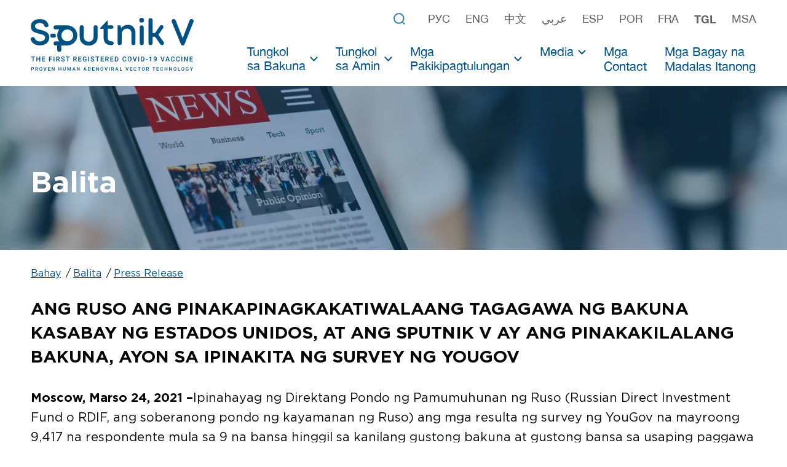

--- FILE ---
content_type: text/html; charset=UTF-8
request_url: https://sputnikvaccine.com/fil/newsroom/pressreleases/ang-ruso-ang-pinakapinagkakatiwalaang-tagagawa-ng-bakuna-kasabay-ng-estados-unidos-at-ang-sputnik-v-/
body_size: 7209
content:

<!DOCTYPE html>
<html lang="tl">

<head>
    
            <title>Ang Ruso ang pinakapinagkakatiwalaang tagagawa ng bakuna kasabay ng Estados Unidos, at ang Sputnik V ay ang pinakakilalang bakuna, ayon sa ipinakita ng survey ng YouGov</title>
    <meta http-equiv="Content-Type" content="text/html; charset=UTF-8" />
<meta name="keywords" content="Ang Ruso ang pinakapinagkakatiwalaang tagagawa ng bakuna kasabay ng Estados Unidos, at ang Sputnik V ay ang pinakakilalang bakuna, ayon sa ipinakita ng survey ng YouGov" />
<meta name="description" content="Ang Ruso ang pinakapinagkakatiwalaang tagagawa ng bakuna kasabay ng Estados Unidos, at ang Sputnik V ay ang pinakakilalang bakuna, ayon sa ipinakita ng survey ng YouGov" />
<link href="/bitrix/cache/css/s1/sputnik/template_e84bb6b378d8ef2826a929315d436892/template_e84bb6b378d8ef2826a929315d436892_v1.css?1730527033259" type="text/css"  data-template-style="true" rel="stylesheet" />
    <meta name="viewport" content="width=device-width, initial-scale=1, viewport-fit=cover">
    <meta http-equiv="X-UA-Compatible" content="ie=edge">
    <meta name="format-detection" content="telephone=no">

                
                        
    
<meta name="twitter:card" content="summary_large_image" />
<meta name="twitter:title" content="Ang Ruso ang pinakapinagkakatiwalaang tagagawa ng bakuna kasabay ng Estados Unidos, at ang Sputnik V ay ang pinakakilalang bakuna, ayon sa ipinakita ng survey ng YouGov">
<meta name="twitter:image" content="https://sputnikvaccine.com/local/templates/sputnik/img/logo_inner_new2.jpg">
<meta property="og:type" content="article" />
<meta property="og:url" content="https://sputnikvaccine.com/fil/newsroom/pressreleases/ang-ruso-ang-pinakapinagkakatiwalaang-tagagawa-ng-bakuna-kasabay-ng-estados-unidos-at-ang-sputnik-v-/" />
<meta property="og:title" content="Ang Ruso ang pinakapinagkakatiwalaang tagagawa ng bakuna kasabay ng Estados Unidos, at ang Sputnik V ay ang pinakakilalang bakuna, ayon sa ipinakita ng survey ng YouGov" />
<meta property="og:image" content="https://sputnikvaccine.com/local/templates/sputnik/img/logo_inner_new2.jpg" />
<meta property="og:image:width" content="1200"/>
<meta property="og:image:height" content="627"/>

    <link rel="apple-touch-icon" sizes="180x180" href="/apple-touch-icon.png?v=1632477987">
    <link rel="icon" type="image/png" sizes="32x32" href="/favicon-32x32.png?v=1632477987">
    <link rel="icon" type="image/png" sizes="16x16" href="/favicon-16x16.png?v=1632477987">
    <link rel="manifest" href="/site.webmanifest">
    <link rel="mask-icon" href="/safari-pinned-tab.svg?v=1632477989" color="#ffffff">
    <meta name="msapplication-TileColor" content="#155e8c">
    <meta name="theme-color" content="#ffffff">
    <link href="/favicon.ico?v=1632477988" type="image/x-icon" rel="shortcut icon">
    <link rel="preload" href="/local/templates/sputnik/fonts/GothamPro-Medium.woff2" as="font" type="font/woff2" crossorigin>
    <link rel="preload" href="/local/templates/sputnik/fonts/GothamPro-Bold.woff2" as="font" type="font/woff2" crossorigin>
    <link rel="preload" href="/local/templates/sputnik/fonts/GothamPro.woff2" as="font" type="font/woff2" crossorigin>
    <link rel="preload" href="/local/templates/sputnik/fonts/HelveticaNeue.woff2" as="font" type="font/woff2" crossorigin>
    <link rel="preload" href="/local/templates/sputnik/fonts/HelveticaNeue-Medium.woff2" as="font" type="font/woff2" crossorigin>
    <link rel="preload" href="/local/templates/sputnik/fonts/HelveticaNeue-Bold.woff2" as="font" type="font/woff2" crossorigin>
    <link rel="preload" href="/local/templates/sputnik/css/site.css?v=1724765911" as="style">
    <link href="/local/templates/sputnik/css/site.css?v=1724765911" rel="stylesheet">
    <link href="/local/templates/sputnik/styles.css?v=1730527025" rel="stylesheet">

    
        
</head>

<body>
            <header class="header header_style-dark">
        <div class="container">
            <div class="row align-items-center align-items-xl-end align-items-lg-start">
                <div class="col-12 d-xl-none">
                    <noindex>
                        <div class="header__lang">
                                                    <a href="/rus/newsroom/pressreleases/rossiya-polzuetsya-naibolshim-doveriem-kak-proizvoditel-vaktsin-naryadu-s-ssha-sputnik-v-samaya-uzna/" class="header__lang-link">рус</a>
                                                    <a href="/newsroom/pressreleases/russia-is-the-most-trusted-vaccine-producer-alongside-the-us-with-sputnik-v-being-the-most-recogniza/" class="header__lang-link">eng</a>
                                                    <a href="/chn/newsroom/pressreleases/yougov-sputnik-v-/" class="header__lang-link">中文</a>
                                                    <a href="/ara/newsroom/pressreleases/-yougov/" class="header__lang-link">عربي</a>
                                                    <a href="/esp/newsroom/pressreleases/rusia-es-el-productor-de-vacunas-que-genera-m-s-confianza-junto-con-los-ee-uu-asimismo-sputnik-v-es-/" class="header__lang-link">esp</a>
                                                    <a href="/prt/newsroom/pressreleases/r-ssia-a-fabricante-de-vacinas-mais-confi-vel-junto-com-os-estados-unidos-sputnik-v-a-vacina-mais-re/" class="header__lang-link">por</a>
                                                    <a href="/fra/newsroom/pressreleases/selon-un-sondage-r-alis-par-yougov-la-russie-est-avec-les-tats-unis-le-fabricant-de-vaccins-le-plus-/" class="header__lang-link">fra</a>
                                                    <a href="/fil/newsroom/pressreleases/ang-ruso-ang-pinakapinagkakatiwalaang-tagagawa-ng-bakuna-kasabay-ng-estados-unidos-at-ang-sputnik-v-/" class="header__lang-link header__lang-link_state-actived">tgl</a>
                                                    <a href="/msa/newsroom/pressreleases/rusia-ialah-pengeluar-vaksin-yang-paling-dipercayai-dengan-sputnik-v-merupakan-vaksin-yang-paling-di/" class="header__lang-link">msa</a>
                                                </div>
                    </noindex>
                </div>
                <div class="col-8 col-xl-3">
                                    <a href="/fil/" class="header__logo"><img src="/local/templates/sputnik/img/logo_inner_new.svg" alt="Sputnik V - the first registered vaccine against COVID-19. Official website vaccine against coronavirus Sputnik V."></a>
                </div>
                <div class="col-4 d-xl-none">
                    <div class="header__options">
                        <button type="button" class="header__options-btn">
                            <svg height="25px" viewBox="0 -53 384 384" width="25px" xmlns="http://www.w3.org/2000/svg">
                                <path fill="#fff"
                                    d="m368 154.667969h-352c-8.832031 0-16-7.167969-16-16s7.167969-16 16-16h352c8.832031 0 16 7.167969 16 16s-7.167969 16-16 16zm0 0" />
                                <path fill="#fff"
                                    d="m368 32h-352c-8.832031 0-16-7.167969-16-16s7.167969-16 16-16h352c8.832031 0 16 7.167969 16 16s-7.167969 16-16 16zm0 0" />
                                <path fill="#fff"
                                    d="m368 277.332031h-352c-8.832031 0-16-7.167969-16-16s7.167969-16 16-16h352c8.832031 0 16 7.167969 16 16s-7.167969 16-16 16zm0 0" />
                            </svg>
                        </button>
                    </div>
                </div>
                <div class="d-none d-xl-block col-12 col-lg-9">
                    <div class="header__lang">
                        <form action="/fil/search/" class="box-search">
                            <input type="text" placeholder="Search" name="q">
                            <button></button>
                        </form>
                        <div class="header__lang-wrap">
                                                                                                <a href="/rus/newsroom/pressreleases/rossiya-polzuetsya-naibolshim-doveriem-kak-proizvoditel-vaktsin-naryadu-s-ssha-sputnik-v-samaya-uzna/" class="header__lang-link">рус</a>
                                                                                                                                <a href="/newsroom/pressreleases/russia-is-the-most-trusted-vaccine-producer-alongside-the-us-with-sputnik-v-being-the-most-recogniza/" class="header__lang-link">eng</a>
                                                                                                                                <a href="/chn/newsroom/pressreleases/yougov-sputnik-v-/" class="header__lang-link">中文</a>
                                                                                                                                <a href="/ara/newsroom/pressreleases/-yougov/" class="header__lang-link">عربي</a>
                                                                                                                                <a href="/esp/newsroom/pressreleases/rusia-es-el-productor-de-vacunas-que-genera-m-s-confianza-junto-con-los-ee-uu-asimismo-sputnik-v-es-/" class="header__lang-link">esp</a>
                                                                                                                                <a href="/prt/newsroom/pressreleases/r-ssia-a-fabricante-de-vacinas-mais-confi-vel-junto-com-os-estados-unidos-sputnik-v-a-vacina-mais-re/" class="header__lang-link">por</a>
                                                                                                                                <a href="/fra/newsroom/pressreleases/selon-un-sondage-r-alis-par-yougov-la-russie-est-avec-les-tats-unis-le-fabricant-de-vaccins-le-plus-/" class="header__lang-link">fra</a>
                                                                                                                                <a href="/fil/newsroom/pressreleases/ang-ruso-ang-pinakapinagkakatiwalaang-tagagawa-ng-bakuna-kasabay-ng-estados-unidos-at-ang-sputnik-v-/" class="header__lang-link header__lang-link_state-actived">tgl</a>
                                                                                                                                <a href="/msa/newsroom/pressreleases/rusia-ialah-pengeluar-vaksin-yang-paling-dipercayai-dengan-sputnik-v-merupakan-vaksin-yang-paling-di/" class="header__lang-link">msa</a>
                                                                                    </div>
                    </div>
                    <nav class="menu header__menu">
                        
<ul class="list menu__wrapper">


	
	
		<li class="menu__item dropdown icon icon-dropdown">
			<a href="#" class="menu__link dropdown__parent-link ">Tungkol<br /> sa Bakuna</a>
			<div class="sub-menu dropdown__menu two-str">
				<ul class="list sub-menu__wrapper">

	
	

	
	
				<li class="sub-menu__item "><a href="/fil/about-vaccine/" class="sub-menu__link">Tungkol sa Sputnik V</a></li>
		
	
	

	
	
				<li class="sub-menu__item "><a href="/fil/about-vaccine/sputnik-light/" class="sub-menu__link">Tungkol sa Sputnik Light</a></li>
		
	
	

	
	
				<li class="sub-menu__item "><a href="/fil/about-vaccine/clinical-trials/" class="sub-menu__link">Mga Clinical Trial (Klinikal na Pagsubok)</a></li>
		
	
	

	
	
				<li class="sub-menu__item "><a href="/fil/about-vaccine/results/" class="sub-menu__link">Opisyal na data</a></li>
		
	
	

	
	
				<li class="sub-menu__item "><a href="/fil/about-vaccine/scientific-studies/" class="sub-menu__link">Mga siyentipikong pag-aaral</a></li>
		
	
	

	
	
				<li class="sub-menu__item "><a href="/fil/about-vaccine/human-adenoviral-vaccines/" class="sub-menu__link">Mga bakunang adenoviral</a></li>
		
	
	

	
	
				<li class="sub-menu__item "><a href="/fil/about-vaccine/spisok-vsekh-issledovaniy-adenovirusnykh-vaktsin/" class="sub-menu__link">Listahan ng lahat ng pag-aaral sa mga adenovirus vaccine</a></li>
		
	
	

			</ul></li>	
	
		<li class="menu__item dropdown icon icon-dropdown">
			<a href="#" class="menu__link dropdown__parent-link ">Tungkol<br /> sa Amin</a>
			<div class="sub-menu dropdown__menu two-str">
				<ul class="list sub-menu__wrapper">

	
	

	
	
				<li class="sub-menu__item "><a href="/fil/about-us/" class="sub-menu__link">The Gamaleya Center</a></li>
		
	
	

	
	
				<li class="sub-menu__item "><a href="/fil/about-us/the-russian-direct-investment-fund/" class="sub-menu__link">The Russian Direct Investment Fund (Pondo para sa Direktang Pamumuhunan ng Russia)</a></li>
		
	
	

	
	
				<li class="sub-menu__item "><a href="/fil/about-us/previous-vaccines/" class="sub-menu__link">Mga dating bakuna</a></li>
		
	
	

			</ul></li>	
	
		<li class="menu__item dropdown icon icon-dropdown">
			<a href="#" class="menu__link dropdown__parent-link ">Mga<br /> Pakikipagtulungan</a>
			<div class="sub-menu dropdown__menu two-str">
				<ul class="list sub-menu__wrapper">

	
	

	
	
				<li class="sub-menu__item "><a href="/fil/partnerships/" class="sub-menu__link">Pakikipagtulungan ng mga tagagawa</a></li>
		
	
	

	
	
				<li class="sub-menu__item "><a href="/fil/partnerships/partnership-for-scientists/" class="sub-menu__link">Pakikipagtulungan sa mga siyentipiko</a></li>
		
	
	

			</ul></li>	
	
		<li class="menu__item dropdown icon icon-dropdown">
			<a href="#" class="menu__link dropdown__parent-link ">Media</a>
			<div class="sub-menu dropdown__menu">
				<ul class="list sub-menu__wrapper">

	
	

	
	
				<li class="sub-menu__item "><a href="/fil/newsroom/" class="sub-menu__link">Newsroom</a></li>
		
	
	

	
	
				<li class="sub-menu__item menu__link_state-actived"><a href="/fil/newsroom/pressreleases/" class="sub-menu__link">Press Release</a></li>
		
	
	

	
	
				<li class="sub-menu__item "><a href="/fil/newsroom/press-kit/" class="sub-menu__link">Press-kit</a></li>
		
	
	

	
	
				<li class="sub-menu__item "><a href="/fil/newsroom/testimonials/" class="sub-menu__link">Mga testimonya</a></li>
		
	
	

			</ul></li>	
	
				<li class="menu__item "><a href="/fil/contacts/" class="menu__link">Mga<br /> Contact</a></li>
		
	
	

	
	
				<li class="menu__item "><a href="/fil/faq/" class="menu__link">Mga Bagay na Madalas Itanong</a></li>
		
	
	


</ul>
                    </nav>
                </div>
            </div>
        </div>
    </header>
    <!-- End header -->

    
    <!-- {content_begin} -->

    <main class="main template newsroom-template">
    <div class="template__header newsroom-template__header" style="background-image: url('/upload/iblock/b50/b50a0e85285b0fb61853d9618567a212.jpg');">
        <div class="container template__header-container">
            <div class="row">
                <div class="col-12">
                    <div class="template__header-content">
                        <div class="template__title">Balita</div>
                    </div>
                </div>
            </div>
        </div>
    </div>
    
    <section class="section breadcrumbs-section">
        <div class="container">
            <div class="row">
                <div class="col-12">
                  <ul><li><a href="/fil/">Bahay</a></li><li><a href="/fil/newsroom/">Balita</a></li><li><a href="/fil/newsroom/pressreleases/">Press Release</a></li></ul></div></div></div></section>    <section class="section content-section after-breadcrumbs">
        <div class="container">
            <div class="row">
                <div class="col-12">
    <h1 class="section__title">Ang Ruso ang pinakapinagkakatiwalaang tagagawa ng bakuna kasabay ng Estados Unidos, at ang Sputnik V ay ang pinakakilalang bakuna, ayon sa ipinakita ng survey ng YouGov</h1>
    <div class="newsroom-template__grid">
        <p>
 <b>Moscow, Marso 24, 2021 –</b>Ipinahayag ng Direktang Pondo ng Pamumuhunan ng Ruso (Russian Direct Investment Fund o RDIF, ang soberanong pondo ng kayamanan ng Ruso) ang mga resulta ng survey ng YouGov na mayroong 9,417 na respondente mula sa 9 na bansa hinggil sa kanilang gustong bakuna at gustong bansa sa usaping paggawa ng bakuna.
</p>
<p>
	 Ayon sa survey, 54% ng mga respondente na pumili ng isang bansa na pinagkakatiwalaan nila sa paggawa ng bakuna, ang Ruso ay itinuring pinakapinagkakatiwalaang tagagawa ng bakuna kasama ng Estados Unidos at naiwan sa huli ang Reyno Unido nang sila ay hiniling na pumili ng 3 bansa na pinakapinagkakatiwalaan nila sa paggawa ng bakuna. Ang Sputnik V, ang pinaka-unang rehistradong bakuna laban sa coronavirus, ay ang pinakakilalang bakuna - higit sa 7 mula sa 10 (74%) taong na survey ay narinig ang bakuna ng Ruso. Ang Sputnik V ay kabilang din sa nangungunang dalawang pinakaginustong bakuna, kasunod lamang sa bakunang ginawa ng Pfizer/BioNTech..
</p>
<p>
	 Ang survey ay isinagawa sa pagitan ng Pebrero 18 at Marso 3 ng YouGov, ang nangungunang kumpanya na nakabase sa Reyno Unido para sa pananaliksik ng merkado at pagsusir ng mga datos ng Asya, Latin Amerika, Gitnang Silangan, Hilahang Aprika at Europa. Ang mga residente ng Indiya, Brasil, Mehiko, Pilipinas, Byetnam, Arhentina, Algeria, UAE at Serbia ay lumahok sa survey. Mahigit sa 2 bilyong tao, o higit sa 25% ng populasyon sa buong mundo, ay nakatira sa mga bansang ito.
</p>
<p align="center">
 <b>Mga pangunahing natuklasan sa survey:</b>
</p>
<p>
</p>
<ul>
	<li>
	<p>
 <i>Ang Ruso ay lumabas bilang pinakapinagkakatiwalaang bansa sa paggawa ng bakuna kasama ng Estados Unidos at naiwan sa huli ang Reyno Unido </i>nang sila ay hiniling na pumili ng 3 bansa na pinakapinagkakatiwalaan nila sa paggawa ng bakuna<i>. <br>
 <img src="/local/templates/sputnik/img/yougov/chart1-2-tgl.png" alt=""> </i>
	</p>
 </li>
	<li>
	<p>
 <i>Isa sa tatlong respondente (33%) sa mga taong pumili ng kagustuhan, ay gugustuhing mabakunahan ng Sputnik V.</i>
	</p>
 </li>
	<li>
	<p>
 <i>Ito ang pangalawang pinakagustong bakuna kasunod ng bakunang Pfizer/BioNTech vaccine (37%).</i><br>
 <img src="/local/templates/sputnik/img/yougov/chart2-2-tgl.png" alt="">
	</p>
 </li>
	<li>
	<p>
 <i>Ang Sputnik V ay ang pinakakilalang bakuna: Narinig ng 74% ng mga na-survey na tao ang bakuna ng Ruso; Ang Pfizer/BioNTech ay nasa pangalawang puwesto (69%), habang ang AstraZeneca (Unibersidad ng of Oxford) ay may pangatlong posisyon na may 60%.</i><br>
 <img src="/local/templates/sputnik/img/yougov/chart3-2-tgl.png" alt="">
	</p>
 </li>
	<li>
	<p>
 <i>Isinasaalang-alang lamang ng halos kalahati (47%) ng mga respondente na pumili ng kanilang kagustuhan ang 90% o mas mataas bilang katanggap-tanggap na pinakamababang antas ng pagiging epektibo ng bakuna para sa kanilang pagbabakuna (halimbawa, Sputnik V, na may napatunayang bisa na 91.6%).</i>
	</p>
 </li>
	<li>
	<p>
 <i>Napakalaking bilang ng mga respondente (84%) ay nais na ipagpaliban ang kanilang pagbabakuna ng hindi gaanong mabisang bakuna na nasa humigit-kumulang 60% pagkabisa, para sa isang bakunang may mas mataas na pagkabisa na higit sa 90%.</i><br>
 <img src="/local/templates/sputnik/img/yougov/chart4-2-tgl.png" alt="">
	</p>
 </li>
	<li>
	<p>
 <i>77 porsyento ng mga respondente ang naniniwala na ang mga gobyerno ay dapat magbigay ng pantay na access sa lahat ng iba't ibang bakuna para sa populasyon at bigyan ang bawat tao ng pagpipilian kung aling bakuna ang gagamitin para sa pagbabakuna.</i>
	</p>
 </li>
</ul>
<p>
</p>
<p>
	 Komento ni<b> Kirill Dmitriev, Punong Ehekutibong Opisyal ng Direktang Pondo ng Pamumuhunan ng Ruso</b>:<br>
	 “Ang mga resulta ng survey ng YouGov sa iba't ibang lugar sa mundo ay muling ipinakita ang mataas na kumpiyansa ng mga respondente sa Ruso bilang tagagawa ng bakuna at sa bakunang Sputnik V. Salamat sa pambihirang kakayahan ng agham ng Ruso, ang bakunang Sputnik V ay lumiligtas mga buhay sa buong mundo dahil naaprubahan ito para magamit sa higit sa 50 bansa. Ang bakuna ay may maraming pangunahing benepisyo, kabilang ang 91.6% pagkabisa, na kinumpirma ng nangungunang medikal na journal na The Lancet, pati na rin ang napatunayang ligtas na plataporma ng adenoviral vector ng tao, kaakit-akit na supply chain logistics at abot-kayang halaga, na nagdulot sa Sputnik V upang maging isa sa pinakamahusay na mga bakuna sa buong mundo.”
</p>
<p align="center">
	 ***
</p>
<p>
	 Ang<b> Direktang Pondo ng Pamumuhunan ng Ruso (Russian Direct Investment Fund o RDIF)</b> ay isang soberanong pondo ng kayamanan ng Ruso na itinatag noong 2011 upang makagawa ng mga equity co-investment, karamihan sa Ruso, kaagapay ang mga kagalang-galang na pampinansyal at estratehikong mamumuhunan. Ang RDIF ay gumaganap bilang isang katalista para sa direktang pamumuhunan sa ekonomiya ng Ruso. Ang kumpanyang namamahala sa RDIF ay nakabase sa Moscow. Sa kasalukuyan, ang RDIF ay may karanasan sa matagumpay na magkakasabay na pagpapatupad ng higit sa 80 proyekto kasama ang mga dayuhang kasosyo, na umaabot sa higit sa RUB 2 trilyon at sumasaklaw sa 95% ng rehiyon ng Pederasyong Ruso. Ang mga portpolyong kumpanya ng RDIF ay gumagamit ng higit sa 800,000 katao at nagbubunga ng kita na katumbas ng higit sa 6% ng GDP ng Ruso. Ang RDIF ay nagtaguyod ng pinagsamang estratehikong pakikipagsosyo sa mga nangungunang internasyonal na kasosyo sa pamumuhunan mula sa higit sa 18 bansa at kabuuang halaga na higit sa $ 40 bilyon. Makikita ang karagdagang impormasyon sa <a href="https://rdif.ru/" target="_blank" rel="nofollow">rdif.ru</a>
</p>
<p>
 <b>Makipag-ugnayan para sa karagdagang impormasyon:</b>
</p>
<p>
 <i>Alexey Urazov</i><br>
 <i>Direktang Pondo ng Pamumuhunan ng Ruso<br>
	 Direktor ng Panlabas na Komunikasyon<br>
	 Mobile: +7&nbsp;915 312 76 65<br>
 <u>E-mail: </u></i><a href="/cdn-cgi/l/email-protection#f8b9949d809d81d6ad8a9982978eb88a9c919ed68a8d"><i><span class="__cf_email__" data-cfemail="2869444d504d51067d5a4952475e685a4c414e065a5d">[email&#160;protected]</span></i></a>
</p>
<p>
	 Ang lahat ng numero, maliban kung nakasaad sa ibang paraan, ay mula sa YouGov Plc. Ang kabuuang sukat ng sample ay 9,417 adulto sa Indiya (1,022), Brasil (1,006), Mehiko (1,009), Pilipinas (1,127), Byetnam (1,112), Arhentina (1,002), Algeria (1,085), UAE (1,054) at Serbia (1,000). Ang survey ay isinagawa sa pagitan ng Pebrero 18 - Marso 3, 2021. Ang survey ay isinagawa sa online.
</p>    </div>
</div>
            </div>
        </div>
    </section>
</main>
    
    
    <!-- {content_end} -->

    <footer class="footer">
        <div class="container">
            <div class="row">
                <div class="col-12">
                    <div class="follow-us-footer">
                      <div class="section__title">
                      MAG-SUBSCRIBE                      </div>
                      <span>
                      pinakabagong balita tungkol sa Sputnik&nbsp;V                      </span>
                      
                                              <noindex>
    <div class="social">
        <a href="https://twitter.com/sputnikvaccine" target="_blank" class="social-link"><img src="/local/templates/sputnik/img/soc/Twitter-grey.svg" alt="" /></a>
                <a href="https://www.youtube.com/c/SputnikVaccine/" target="_blank" class="social-link"><img src="/local/templates/sputnik/img/soc/YouTube-grey.svg" alt="" /></a>
    </div>
</noindex>
                                        </div>
                    <noindex>
                    <div class="footer__grid">
                                                                <a href="https://www.gamaleya.org/" target="_blank" rel="nofollow">
                                    <img class="footer__icon" src="/local/templates/sputnik/img/logo-Gamalei-eng-black.svg" alt="Powered by: Gamaleya">
                                </a>
                                                        
                                                                    <a rel="nofollow" href="https://rdif.ru/Eng_Index/" target="_blank"><img class="footer__icon" src="/local/templates/sputnik/img/rdif-eng-black.svg" alt="RDIF"></a>
                                                            
                        
                    </div>
                    </noindex>
                                        <noindex>
                    <div class="privacy-policy">
                        <p>
                            Habang nasa Website na ito, tinatanggap at sinasang-ayunan ng User ang mga probisyong nasa <a href="/fil/policy/">patakaran sa kumpidensyalidad</a>                        </p>
                    </div>
                    </noindex>
                </div>
            </div>
        </div>
    </footer>
    <!-- End footer -->

    <!-- Begin mobile menu -->
    <div class="d-xl-none m-menu">
        <noindex>
            <header class="m-menu__header">
                <div class="container">
                    <div class="row align-items-center">
                        <div class="col-8 col-lg-3">
                            <a href="/" class="m-menu__logo">
                                                                <img class="m-menu__logo-icon" src="/local/templates/sputnik/img/s-logo.svg" alt="Sputnik V - the first registered vaccine against COVID-19. Official website vaccine against coronavirus Sputnik V.">
                                </a>
                        </div>
                        <div class="col-4 col-lg-9">
                            <div class="m-menu__header-options">
                                <button type="button" class="m-menu__header-options-btn">
                                    <svg width="20" height="20" xmlns="http://www.w3.org/2000/svg"
                                        xmlns:xlink="http://www.w3.org/1999/xlink" x="0px" y="0px"
                                        viewBox="0 0 512.001 512.001" style="enable-background:new 0 0 512.001 512.001;"
                                        xml:space="preserve">
                                        <path fill="#fff" d="M284.286,256.002L506.143,34.144c7.811-7.811,7.811-20.475,0-28.285c-7.811-7.81-20.475-7.811-28.285,0L256,227.717
                                        L34.143,5.859c-7.811-7.811-20.475-7.811-28.285,0c-7.81,7.811-7.811,20.475,0,28.285l221.857,221.857L5.858,477.859
                                        c-7.811,7.811-7.811,20.475,0,28.285c3.905,3.905,9.024,5.857,14.143,5.857c5.119,0,10.237-1.952,14.143-5.857L256,284.287
                                        l221.857,221.857c3.905,3.905,9.024,5.857,14.143,5.857s10.237-1.952,14.143-5.857c7.811-7.811,7.811-20.475,0-28.285
                                        L284.286,256.002z" />
                                    </svg>
                                </button>
                            </div>
                        </div>
                    </div>
                </div>
            </header>
            <div class="m-menu__wrapper">
                <div class="container">
                    <div class="row">
                        <div class="col-12">
                            
<ul class="list m-menu__list">


	
	
		<li class="m-menu__item ">
			<a href="/fil/about-vaccine/" class="m-menu__link m-menu__dropdown-link">Tungkol<br /> sa Bakuna</a>
			<div class="m-menu__sub-list">
				<ul class="list m-menu__sub-list-container">

	
	

	
	
				<li class="m-menu__sub-list-item "><a href="/fil/about-vaccine/" class="m-menu__sub-list-link">Tungkol sa Sputnik V</a></li>
		
	
	

	
	
				<li class="m-menu__sub-list-item "><a href="/fil/about-vaccine/sputnik-light/" class="m-menu__sub-list-link">Tungkol sa Sputnik Light</a></li>
		
	
	

	
	
				<li class="m-menu__sub-list-item "><a href="/fil/about-vaccine/clinical-trials/" class="m-menu__sub-list-link">Mga Clinical Trial (Klinikal na Pagsubok)</a></li>
		
	
	

	
	
				<li class="m-menu__sub-list-item "><a href="/fil/about-vaccine/results/" class="m-menu__sub-list-link">Opisyal na data</a></li>
		
	
	

	
	
				<li class="m-menu__sub-list-item "><a href="/fil/about-vaccine/scientific-studies/" class="m-menu__sub-list-link">Mga siyentipikong pag-aaral</a></li>
		
	
	

	
	
				<li class="m-menu__sub-list-item "><a href="/fil/about-vaccine/human-adenoviral-vaccines/" class="m-menu__sub-list-link">Mga bakunang adenoviral</a></li>
		
	
	

	
	
				<li class="m-menu__sub-list-item "><a href="/fil/about-vaccine/spisok-vsekh-issledovaniy-adenovirusnykh-vaktsin/" class="m-menu__sub-list-link">Listahan ng lahat ng pag-aaral sa mga adenovirus vaccine</a></li>
		
	
	

			</ul></li>	
	
		<li class="m-menu__item ">
			<a href="/fil/about-us/" class="m-menu__link m-menu__dropdown-link">Tungkol<br /> sa Amin</a>
			<div class="m-menu__sub-list">
				<ul class="list m-menu__sub-list-container">

	
	

	
	
				<li class="m-menu__sub-list-item "><a href="/fil/about-us/" class="m-menu__sub-list-link">The Gamaleya Center</a></li>
		
	
	

	
	
				<li class="m-menu__sub-list-item "><a href="/fil/about-us/the-russian-direct-investment-fund/" class="m-menu__sub-list-link">The Russian Direct Investment Fund (Pondo para sa Direktang Pamumuhunan ng Russia)</a></li>
		
	
	

	
	
				<li class="m-menu__sub-list-item "><a href="/fil/about-us/previous-vaccines/" class="m-menu__sub-list-link">Mga dating bakuna</a></li>
		
	
	

			</ul></li>	
	
		<li class="m-menu__item ">
			<a href="/fil/partnerships/" class="m-menu__link m-menu__dropdown-link">Mga<br /> Pakikipagtulungan</a>
			<div class="m-menu__sub-list">
				<ul class="list m-menu__sub-list-container">

	
	

	
	
				<li class="m-menu__sub-list-item "><a href="/fil/partnerships/" class="m-menu__sub-list-link">Pakikipagtulungan ng mga tagagawa</a></li>
		
	
	

	
	
				<li class="m-menu__sub-list-item "><a href="/fil/partnerships/partnership-for-scientists/" class="m-menu__sub-list-link">Pakikipagtulungan sa mga siyentipiko</a></li>
		
	
	

			</ul></li>	
	
		<li class="m-menu__item ">
			<a href="/fil/newsroom/" class="m-menu__link m-menu__dropdown-link">Media</a>
			<div class="m-menu__sub-list">
				<ul class="list m-menu__sub-list-container">

	
	

	
	
				<li class="m-menu__sub-list-item "><a href="/fil/newsroom/" class="m-menu__sub-list-link">Newsroom</a></li>
		
	
	

	
	
				<li class="m-menu__sub-list-item active"><a href="/fil/newsroom/pressreleases/" class="m-menu__sub-list-link">Press Release</a></li>
		
	
	

	
	
				<li class="m-menu__sub-list-item "><a href="/fil/newsroom/press-kit/" class="m-menu__sub-list-link">Press-kit</a></li>
		
	
	

	
	
				<li class="m-menu__sub-list-item "><a href="/fil/newsroom/testimonials/" class="m-menu__sub-list-link">Mga testimonya</a></li>
		
	
	

			</ul></li>	
	
				<li class="m-menu__item "><a href="/fil/contacts/" class="m-menu__link">Mga<br /> Contact</a></li>
		
	
	

	
	
				<li class="m-menu__item "><a href="/fil/faq/" class="m-menu__link">Mga Bagay na Madalas Itanong</a></li>
		
	
	


</ul>
                            <form action="/fil/search/" class="box-search_m">
                                <div class="box-search_m-input">
                                    <input type="text" placeholder="Search" name="q">
                                    <span></span>
                                </div>
                                <button></button>
                            </form>
                        </div>
                    </div>
                </div>
            </div>
        </noindex>
    </div>

    <div style="display: none;">
    <noindex>
      <div class="js-message">
                    <p style="text-align: center;">Matagumpay na naipadala ang mensahe!</p>
              </div>
      <div class="js-subscribe"><div class="container">
            <div class="row justify-content-center">
                <div class="col-12 col-xs-12"><div class="section__title form-section__title_s">
                    Naka-subscribe ka sa aming mga update.<br>Salamat!
                </div> </div> </div> </div>
      </div>
      </noindex>
    </div>

    <script data-cfasync="false" src="/cdn-cgi/scripts/5c5dd728/cloudflare-static/email-decode.min.js"></script><script src="/local/templates/sputnik/js/site.js?v=1643358226"></script>

        <!-- Yandex.Metrika counter -->
    <script type="text/javascript" >
       (function(m,e,t,r,i,k,a){m[i]=m[i]||function(){(m[i].a=m[i].a||[]).push(arguments)};
       m[i].l=1*new Date();k=e.createElement(t),a=e.getElementsByTagName(t)[0],k.async=1,k.src=r,a.parentNode.insertBefore(k,a)})
       (window, document, "script", "https://mc.yandex.ru/metrika/tag.js", "ym");

       ym(66378337, "init", {
            clickmap:true,
            trackLinks:true,
            accurateTrackBounce:true,
            webvisor:true
       });
    </script>
    <noscript><div><img src="https://mc.yandex.ru/watch/66378337" style="position:absolute; left:-9999px;" alt="" /></div></noscript>
    <!-- /Yandex.Metrika counter -->
            <script>
        $("a[href^='https://www.thelancet.com/journals/lancet/article/PIIS0140-6736(21)00234-8/fulltext']").prop('rel', 'nofollow');
    </script>
</body>
</html>


--- FILE ---
content_type: text/css
request_url: https://sputnikvaccine.com/local/templates/sputnik/css/site.css?v=1724765911
body_size: 36003
content:
body.compensate-for-scrollbar{overflow:hidden}.fancybox-active{height:auto}.fancybox-is-hidden{left:-9999px;margin:0;position:absolute!important;top:-9999px;visibility:hidden}.fancybox-container{-webkit-backface-visibility:hidden;height:100%;left:0;outline:0;position:fixed;-webkit-tap-highlight-color:transparent;top:0;-ms-touch-action:manipulation;touch-action:manipulation;transform:translateZ(0);width:100%;z-index:99992}.fancybox-container *{box-sizing:border-box}.fancybox-bg,.fancybox-inner,.fancybox-outer,.fancybox-stage{bottom:0;left:0;position:absolute;right:0;top:0}.fancybox-outer{-webkit-overflow-scrolling:touch;overflow-y:auto}.fancybox-bg{background:#1e1e1e;opacity:0;transition-duration:inherit;transition-property:opacity;transition-timing-function:cubic-bezier(.47,0,.74,.71)}.fancybox-is-open .fancybox-bg{opacity:.9;transition-timing-function:cubic-bezier(.22,.61,.36,1)}.fancybox-caption,.fancybox-infobar,.fancybox-navigation .fancybox-button,.fancybox-toolbar{direction:ltr;opacity:0;position:absolute;transition:opacity .25s ease,visibility 0s ease .25s;visibility:hidden;z-index:99997}.fancybox-show-caption .fancybox-caption,.fancybox-show-infobar .fancybox-infobar,.fancybox-show-nav .fancybox-navigation .fancybox-button,.fancybox-show-toolbar .fancybox-toolbar{opacity:1;transition:opacity .25s ease 0s,visibility 0s ease 0s;visibility:visible}.fancybox-infobar{color:#ccc;font-size:13px;-webkit-font-smoothing:subpixel-antialiased;height:44px;left:0;line-height:44px;min-width:44px;mix-blend-mode:difference;padding:0 10px;pointer-events:none;top:0;-webkit-touch-callout:none;-webkit-user-select:none;-moz-user-select:none;-ms-user-select:none;user-select:none}.fancybox-toolbar{right:0;top:0}.fancybox-stage{direction:ltr;overflow:visible;transform:translateZ(0);z-index:99994}.fancybox-is-open .fancybox-stage{overflow:hidden}.fancybox-slide{-webkit-backface-visibility:hidden;display:none;height:100%;left:0;outline:0;overflow:auto;-webkit-overflow-scrolling:touch;padding:44px;position:absolute;text-align:center;top:0;transition-property:transform,opacity;white-space:normal;width:100%;z-index:99994}.fancybox-slide:before{content:"";display:inline-block;font-size:0;height:100%;vertical-align:middle;width:0}.fancybox-is-sliding .fancybox-slide,.fancybox-slide--current,.fancybox-slide--next,.fancybox-slide--previous{display:block}.fancybox-slide--image{overflow:hidden;padding:44px 0}.fancybox-slide--image:before{display:none}.fancybox-slide--html{padding:6px}.fancybox-content{background:#fff;display:inline-block;margin:0;max-width:100%;overflow:auto;-webkit-overflow-scrolling:touch;padding:44px;position:relative;text-align:left;vertical-align:middle}.fancybox-slide--image .fancybox-content{animation-timing-function:cubic-bezier(.5,0,.14,1);-webkit-backface-visibility:hidden;background:0 0;background-repeat:no-repeat;background-size:100% 100%;left:0;max-width:none;overflow:visible;padding:0;position:absolute;top:0;transform-origin:top left;transition-property:transform,opacity;-webkit-user-select:none;-moz-user-select:none;-ms-user-select:none;user-select:none;z-index:99995}.fancybox-can-zoomOut .fancybox-content{cursor:zoom-out}.fancybox-can-zoomIn .fancybox-content{cursor:zoom-in}.fancybox-can-pan .fancybox-content,.fancybox-can-swipe .fancybox-content{cursor:-webkit-grab;cursor:grab}.fancybox-is-grabbing .fancybox-content{cursor:-webkit-grabbing;cursor:grabbing}.fancybox-container [data-selectable=true]{cursor:text}.fancybox-image,.fancybox-spaceball{background:0 0;border:0;height:100%;left:0;margin:0;max-height:none;max-width:none;padding:0;position:absolute;top:0;-webkit-user-select:none;-moz-user-select:none;-ms-user-select:none;user-select:none;width:100%}.fancybox-spaceball{z-index:1}.fancybox-slide--iframe .fancybox-content,.fancybox-slide--map .fancybox-content,.fancybox-slide--pdf .fancybox-content,.fancybox-slide--video .fancybox-content{height:100%;overflow:visible;padding:0;width:100%}.fancybox-slide--video .fancybox-content{background:#000}.fancybox-slide--map .fancybox-content{background:#e5e3df}.fancybox-slide--iframe .fancybox-content{background:#fff}.fancybox-iframe,.fancybox-video{background:0 0;border:0;display:block;height:100%;margin:0;overflow:hidden;padding:0;width:100%}.fancybox-iframe{left:0;position:absolute;top:0}.fancybox-error{background:#fff;cursor:default;max-width:400px;padding:40px;width:100%}.fancybox-error p{color:#444;font-size:16px;line-height:20px;margin:0;padding:0}.fancybox-button{background:rgba(30,30,30,.6);border:0;border-radius:0;box-shadow:none;cursor:pointer;display:inline-block;height:44px;margin:0;padding:10px;position:relative;transition:color .2s;vertical-align:top;visibility:inherit;width:44px}.fancybox-button,.fancybox-button:link,.fancybox-button:visited{color:#ccc}.fancybox-button:hover{color:#fff}.fancybox-button:focus{outline:0}.fancybox-button.fancybox-focus{outline:1px dotted}.fancybox-button[disabled],.fancybox-button[disabled]:hover{color:#888;cursor:default;outline:0}.fancybox-button div{height:100%}.fancybox-button svg{display:block;height:100%;overflow:visible;position:relative;width:100%}.fancybox-button svg path{fill:currentColor;stroke-width:0}.fancybox-button--fsenter svg:nth-child(2),.fancybox-button--fsexit svg:first-child,.fancybox-button--pause svg:first-child,.fancybox-button--play svg:nth-child(2){display:none}.fancybox-progress{background:#ff5268;height:2px;left:0;position:absolute;right:0;top:0;transform:scaleX(0);transform-origin:0;transition-property:transform;transition-timing-function:linear;z-index:99998}.fancybox-close-small{background:0 0;border:0;border-radius:0;color:#ccc;cursor:pointer;opacity:.8;padding:8px;position:absolute;right:-12px;top:-44px;z-index:401}.fancybox-close-small:hover{color:#fff;opacity:1}.fancybox-slide--html .fancybox-close-small{color:currentColor;padding:10px;right:0;top:0}.fancybox-slide--image.fancybox-is-scaling .fancybox-content{overflow:hidden}.fancybox-is-scaling .fancybox-close-small,.fancybox-is-zoomable.fancybox-can-pan .fancybox-close-small{display:none}.fancybox-navigation .fancybox-button{background-clip:content-box;height:100px;opacity:0;position:absolute;top:calc(50% - 50px);width:70px}.fancybox-navigation .fancybox-button div{padding:7px}.fancybox-navigation .fancybox-button--arrow_left{left:0;left:env(safe-area-inset-left);padding:31px 26px 31px 6px}.fancybox-navigation .fancybox-button--arrow_right{padding:31px 6px 31px 26px;right:0;right:env(safe-area-inset-right)}.fancybox-caption{background:linear-gradient(0deg,rgba(0,0,0,.85) 0,rgba(0,0,0,.3) 50%,rgba(0,0,0,.15) 65%,rgba(0,0,0,.075) 75.5%,rgba(0,0,0,.037) 82.85%,rgba(0,0,0,.019) 88%,transparent);bottom:0;color:#eee;font-size:14px;font-weight:400;left:0;line-height:1.5;padding:75px 44px 25px;pointer-events:none;right:0;text-align:center;z-index:99996}@supports (padding:max(0px)){.fancybox-caption{padding:75px max(44px,env(safe-area-inset-right)) max(25px,env(safe-area-inset-bottom)) max(44px,env(safe-area-inset-left))}}.fancybox-caption--separate{margin-top:-50px}.fancybox-caption__body{max-height:50vh;overflow:auto;pointer-events:all}.fancybox-caption a,.fancybox-caption a:link,.fancybox-caption a:visited{color:#ccc;text-decoration:none}.fancybox-caption a:hover{color:#fff;text-decoration:underline}.fancybox-loading{animation:a 1s linear infinite;background:0 0;border:4px solid #888;border-bottom-color:#fff;border-radius:50%;height:50px;left:50%;margin:-25px 0 0 -25px;opacity:.7;padding:0;position:absolute;top:50%;width:50px;z-index:99999}@keyframes a{to{transform:rotate(1turn)}}.fancybox-animated{transition-timing-function:cubic-bezier(0,0,.25,1)}.fancybox-fx-slide.fancybox-slide--previous{opacity:0;transform:translate3d(-100%,0,0)}.fancybox-fx-slide.fancybox-slide--next{opacity:0;transform:translate3d(100%,0,0)}.fancybox-fx-slide.fancybox-slide--current{opacity:1;transform:translateZ(0)}.fancybox-fx-fade.fancybox-slide--next,.fancybox-fx-fade.fancybox-slide--previous{opacity:0;transition-timing-function:cubic-bezier(.19,1,.22,1)}.fancybox-fx-fade.fancybox-slide--current{opacity:1}.fancybox-fx-zoom-in-out.fancybox-slide--previous{opacity:0;transform:scale3d(1.5,1.5,1.5)}.fancybox-fx-zoom-in-out.fancybox-slide--next{opacity:0;transform:scale3d(.5,.5,.5)}.fancybox-fx-zoom-in-out.fancybox-slide--current{opacity:1;transform:scaleX(1)}.fancybox-fx-rotate.fancybox-slide--previous{opacity:0;transform:rotate(-1turn)}.fancybox-fx-rotate.fancybox-slide--next{opacity:0;transform:rotate(1turn)}.fancybox-fx-rotate.fancybox-slide--current{opacity:1;transform:rotate(0)}.fancybox-fx-circular.fancybox-slide--previous{opacity:0;transform:scale3d(0,0,0) translate3d(-100%,0,0)}.fancybox-fx-circular.fancybox-slide--next{opacity:0;transform:scale3d(0,0,0) translate3d(100%,0,0)}.fancybox-fx-circular.fancybox-slide--current{opacity:1;transform:scaleX(1) translateZ(0)}.fancybox-fx-tube.fancybox-slide--previous{transform:translate3d(-100%,0,0) scale(.1) skew(-10deg)}.fancybox-fx-tube.fancybox-slide--next{transform:translate3d(100%,0,0) scale(.1) skew(10deg)}.fancybox-fx-tube.fancybox-slide--current{transform:translateZ(0) scale(1)}.fancybox-share{background:#f4f4f4;border-radius:3px;max-width:90%;padding:30px;text-align:center}.fancybox-share h1{color:#222;font-size:35px;font-weight:700;margin:0 0 20px}.fancybox-share p{margin:0;padding:0}.fancybox-share__button{border:0;border-radius:3px;display:inline-block;font-size:14px;font-weight:700;line-height:40px;margin:0 5px 10px;min-width:130px;padding:0 15px;text-decoration:none;transition:all .2s;-webkit-user-select:none;-moz-user-select:none;-ms-user-select:none;user-select:none;white-space:nowrap}.fancybox-share__button:link,.fancybox-share__button:visited{color:#fff}.fancybox-share__button:hover{text-decoration:none}.fancybox-share__button--fb{background:#3b5998}.fancybox-share__button--fb:hover{background:#344e86}.fancybox-share__button--pt{background:#bd081d}.fancybox-share__button--pt:hover{background:#aa0719}.fancybox-share__button--tw{background:#1da1f2}.fancybox-share__button--tw:hover{background:#0d95e8}.fancybox-share__button svg{height:25px;margin-right:7px;position:relative;top:-1px;vertical-align:middle;width:25px}.fancybox-share__button svg path{fill:#fff}.fancybox-share__input{background:0 0;border:0;border-bottom:1px solid #d7d7d7;border-radius:0;color:#5d5b5b;font-size:14px;margin:10px 0 0;outline:0;padding:10px 15px;width:100%}.fancybox-thumbs{background:#ddd;bottom:0;display:none;margin:0;-webkit-overflow-scrolling:touch;-ms-overflow-style:-ms-autohiding-scrollbar;padding:2px 2px 4px;position:absolute;right:0;-webkit-tap-highlight-color:transparent;top:0;width:212px;z-index:99995}.fancybox-thumbs-x{overflow-x:auto;overflow-y:hidden}.fancybox-show-thumbs .fancybox-thumbs{display:block}.fancybox-show-thumbs .fancybox-inner{right:212px}.fancybox-thumbs__list{font-size:0;height:100%;list-style:none;margin:0;overflow-x:hidden;overflow-y:auto;padding:0;position:absolute;position:relative;white-space:nowrap;width:100%}.fancybox-thumbs-x .fancybox-thumbs__list{overflow:hidden}.fancybox-thumbs-y .fancybox-thumbs__list::-webkit-scrollbar{width:7px}.fancybox-thumbs-y .fancybox-thumbs__list::-webkit-scrollbar-track{background:#fff;border-radius:10px;box-shadow:inset 0 0 6px rgba(0,0,0,.3)}.fancybox-thumbs-y .fancybox-thumbs__list::-webkit-scrollbar-thumb{background:#2a2a2a;border-radius:10px}.fancybox-thumbs__list a{-webkit-backface-visibility:hidden;backface-visibility:hidden;background-color:rgba(0,0,0,.1);background-position:50%;background-repeat:no-repeat;background-size:cover;cursor:pointer;float:left;height:75px;margin:2px;max-height:calc(100% - 8px);max-width:calc(50% - 4px);outline:0;overflow:hidden;padding:0;position:relative;-webkit-tap-highlight-color:transparent;width:100px}.fancybox-thumbs__list a:before{border:6px solid #ff5268;bottom:0;content:"";left:0;opacity:0;position:absolute;right:0;top:0;transition:all .2s cubic-bezier(.25,.46,.45,.94);z-index:99991}.fancybox-thumbs__list a:focus:before{opacity:.5}.fancybox-thumbs__list a.fancybox-thumbs-active:before{opacity:1}@font-face{font-family:swiper-icons;src:url('data:application/font-woff;charset=utf-8;base64, [base64]//wADZ2x5ZgAAAywAAADMAAAD2MHtryVoZWFkAAABbAAAADAAAAA2E2+eoWhoZWEAAAGcAAAAHwAAACQC9gDzaG10eAAAAigAAAAZAAAArgJkABFsb2NhAAAC0AAAAFoAAABaFQAUGG1heHAAAAG8AAAAHwAAACAAcABAbmFtZQAAA/gAAAE5AAACXvFdBwlwb3N0AAAFNAAAAGIAAACE5s74hXjaY2BkYGAAYpf5Hu/j+W2+MnAzMYDAzaX6QjD6/4//Bxj5GA8AuRwMYGkAPywL13jaY2BkYGA88P8Agx4j+/8fQDYfA1AEBWgDAIB2BOoAeNpjYGRgYNBh4GdgYgABEMnIABJzYNADCQAACWgAsQB42mNgYfzCOIGBlYGB0YcxjYGBwR1Kf2WQZGhhYGBiYGVmgAFGBiQQkOaawtDAoMBQxXjg/wEGPcYDDA4wNUA2CCgwsAAAO4EL6gAAeNpj2M0gyAACqxgGNWBkZ2D4/wMA+xkDdgAAAHjaY2BgYGaAYBkGRgYQiAHyGMF8FgYHIM3DwMHABGQrMOgyWDLEM1T9/w8UBfEMgLzE////P/5//f/V/xv+r4eaAAeMbAxwIUYmIMHEgKYAYjUcsDAwsLKxc3BycfPw8jEQA/[base64]/uznmfPFBNODM2K7MTQ45YEAZqGP81AmGGcF3iPqOop0r1SPTaTbVkfUe4HXj97wYE+yNwWYxwWu4v1ugWHgo3S1XdZEVqWM7ET0cfnLGxWfkgR42o2PvWrDMBSFj/IHLaF0zKjRgdiVMwScNRAoWUoH78Y2icB/yIY09An6AH2Bdu/UB+yxopYshQiEvnvu0dURgDt8QeC8PDw7Fpji3fEA4z/PEJ6YOB5hKh4dj3EvXhxPqH/SKUY3rJ7srZ4FZnh1PMAtPhwP6fl2PMJMPDgeQ4rY8YT6Gzao0eAEA409DuggmTnFnOcSCiEiLMgxCiTI6Cq5DZUd3Qmp10vO0LaLTd2cjN4fOumlc7lUYbSQcZFkutRG7g6JKZKy0RmdLY680CDnEJ+UMkpFFe1RN7nxdVpXrC4aTtnaurOnYercZg2YVmLN/d/gczfEimrE/fs/bOuq29Zmn8tloORaXgZgGa78yO9/cnXm2BpaGvq25Dv9S4E9+5SIc9PqupJKhYFSSl47+Qcr1mYNAAAAeNptw0cKwkAAAMDZJA8Q7OUJvkLsPfZ6zFVERPy8qHh2YER+3i/BP83vIBLLySsoKimrqKqpa2hp6+jq6RsYGhmbmJqZSy0sraxtbO3sHRydnEMU4uR6yx7JJXveP7WrDycAAAAAAAH//wACeNpjYGRgYOABYhkgZgJCZgZNBkYGLQZtIJsFLMYAAAw3ALgAeNolizEKgDAQBCchRbC2sFER0YD6qVQiBCv/H9ezGI6Z5XBAw8CBK/m5iQQVauVbXLnOrMZv2oLdKFa8Pjuru2hJzGabmOSLzNMzvutpB3N42mNgZGBg4GKQYzBhYMxJLMlj4GBgAYow/P/PAJJhLM6sSoWKfWCAAwDAjgbRAAB42mNgYGBkAIIbCZo5IPrmUn0hGA0AO8EFTQAA') format('woff');font-weight:400;font-style:normal}:root{--swiper-theme-color:#007aff}.swiper-container{margin-left:auto;margin-right:auto;position:relative;overflow:hidden;list-style:none;padding:0;z-index:1}.swiper-container-vertical>.swiper-wrapper{-ms-flex-direction:column;flex-direction:column}.swiper-wrapper{position:relative;width:100%;height:100%;z-index:1;display:-ms-flexbox;display:flex;transition-property:transform;box-sizing:content-box}.swiper-container-android .swiper-slide,.swiper-wrapper{transform:translate3d(0,0,0)}.swiper-container-multirow>.swiper-wrapper{-ms-flex-wrap:wrap;flex-wrap:wrap}.swiper-container-multirow-column>.swiper-wrapper{-ms-flex-wrap:wrap;flex-wrap:wrap;-ms-flex-direction:column;flex-direction:column}.swiper-container-free-mode>.swiper-wrapper{transition-timing-function:ease-out;margin:0 auto}.swiper-slide{-ms-flex-negative:0;flex-shrink:0;width:100%;height:100%;position:relative;transition-property:transform}.swiper-slide-invisible-blank{visibility:hidden}.swiper-container-autoheight,.swiper-container-autoheight .swiper-slide{height:auto}.swiper-container-autoheight .swiper-wrapper{-ms-flex-align:start;align-items:flex-start;transition-property:transform,height}.swiper-container-3d{perspective:1200px}.swiper-container-3d .swiper-cube-shadow,.swiper-container-3d .swiper-slide,.swiper-container-3d .swiper-slide-shadow-bottom,.swiper-container-3d .swiper-slide-shadow-left,.swiper-container-3d .swiper-slide-shadow-right,.swiper-container-3d .swiper-slide-shadow-top,.swiper-container-3d .swiper-wrapper{transform-style:preserve-3d}.swiper-container-3d .swiper-slide-shadow-bottom,.swiper-container-3d .swiper-slide-shadow-left,.swiper-container-3d .swiper-slide-shadow-right,.swiper-container-3d .swiper-slide-shadow-top{position:absolute;left:0;top:0;width:100%;height:100%;pointer-events:none;z-index:10}.swiper-container-3d .swiper-slide-shadow-left{background-image:linear-gradient(to left,rgba(0,0,0,.5),rgba(0,0,0,0))}.swiper-container-3d .swiper-slide-shadow-right{background-image:linear-gradient(to right,rgba(0,0,0,.5),rgba(0,0,0,0))}.swiper-container-3d .swiper-slide-shadow-top{background-image:linear-gradient(to top,rgba(0,0,0,.5),rgba(0,0,0,0))}.swiper-container-3d .swiper-slide-shadow-bottom{background-image:linear-gradient(to bottom,rgba(0,0,0,.5),rgba(0,0,0,0))}.swiper-container-css-mode>.swiper-wrapper{overflow:auto;scrollbar-width:none;-ms-overflow-style:none}.swiper-container-css-mode>.swiper-wrapper::-webkit-scrollbar{display:none}.swiper-container-css-mode>.swiper-wrapper>.swiper-slide{scroll-snap-align:start start}.swiper-container-horizontal.swiper-container-css-mode>.swiper-wrapper{-webkit-scroll-snap-type:x mandatory;-ms-scroll-snap-type:x mandatory;scroll-snap-type:x mandatory}.swiper-container-vertical.swiper-container-css-mode>.swiper-wrapper{-webkit-scroll-snap-type:y mandatory;-ms-scroll-snap-type:y mandatory;scroll-snap-type:y mandatory}:root{--swiper-navigation-size:44px}.swiper-button-next,.swiper-button-prev{position:absolute;top:50%;width:calc(var(--swiper-navigation-size)/ 44 * 27);height:var(--swiper-navigation-size);margin-top:calc(-1 * var(--swiper-navigation-size)/ 2);z-index:10;cursor:pointer;display:-ms-flexbox;display:flex;-ms-flex-align:center;align-items:center;-ms-flex-pack:center;justify-content:center;color:var(--swiper-navigation-color,var(--swiper-theme-color))}.swiper-button-next.swiper-button-disabled,.swiper-button-prev.swiper-button-disabled{opacity:.35;cursor:auto;pointer-events:none}.swiper-button-next:after,.swiper-button-prev:after{font-family:swiper-icons;font-size:var(--swiper-navigation-size);text-transform:none!important;letter-spacing:0;text-transform:none;font-variant:initial;line-height:1}.swiper-button-prev,.swiper-container-rtl .swiper-button-next{left:10px;right:auto}.swiper-button-prev:after,.swiper-container-rtl .swiper-button-next:after{content:'prev'}.swiper-button-next,.swiper-container-rtl .swiper-button-prev{right:10px;left:auto}.swiper-button-next:after,.swiper-container-rtl .swiper-button-prev:after{content:'next'}.swiper-button-next.swiper-button-white,.swiper-button-prev.swiper-button-white{--swiper-navigation-color:#ffffff}.swiper-button-next.swiper-button-black,.swiper-button-prev.swiper-button-black{--swiper-navigation-color:#000000}.swiper-button-lock{display:none}.swiper-pagination{position:absolute;text-align:center;transition:.3s opacity;transform:translate3d(0,0,0);z-index:10}.swiper-pagination.swiper-pagination-hidden{opacity:0}.swiper-container-horizontal>.swiper-pagination-bullets,.swiper-pagination-custom,.swiper-pagination-fraction{bottom:10px;left:0;width:100%}.swiper-pagination-bullets-dynamic{overflow:hidden;font-size:0}.swiper-pagination-bullets-dynamic .swiper-pagination-bullet{transform:scale(.33);position:relative}.swiper-pagination-bullets-dynamic .swiper-pagination-bullet-active{transform:scale(1)}.swiper-pagination-bullets-dynamic .swiper-pagination-bullet-active-main{transform:scale(1)}.swiper-pagination-bullets-dynamic .swiper-pagination-bullet-active-prev{transform:scale(.66)}.swiper-pagination-bullets-dynamic .swiper-pagination-bullet-active-prev-prev{transform:scale(.33)}.swiper-pagination-bullets-dynamic .swiper-pagination-bullet-active-next{transform:scale(.66)}.swiper-pagination-bullets-dynamic .swiper-pagination-bullet-active-next-next{transform:scale(.33)}.swiper-pagination-bullet{width:8px;height:8px;display:inline-block;border-radius:100%;background:#000;opacity:.2}button.swiper-pagination-bullet{border:none;margin:0;padding:0;box-shadow:none;-webkit-appearance:none;-moz-appearance:none;appearance:none}.swiper-pagination-clickable .swiper-pagination-bullet{cursor:pointer}.swiper-pagination-bullet-active{opacity:1;background:var(--swiper-pagination-color,var(--swiper-theme-color))}.swiper-container-vertical>.swiper-pagination-bullets{right:10px;top:50%;transform:translate3d(0,-50%,0)}.swiper-container-vertical>.swiper-pagination-bullets .swiper-pagination-bullet{margin:6px 0;display:block}.swiper-container-vertical>.swiper-pagination-bullets.swiper-pagination-bullets-dynamic{top:50%;transform:translateY(-50%);width:8px}.swiper-container-vertical>.swiper-pagination-bullets.swiper-pagination-bullets-dynamic .swiper-pagination-bullet{display:inline-block;transition:.2s transform,.2s top}.swiper-container-horizontal>.swiper-pagination-bullets .swiper-pagination-bullet{margin:0 4px}.swiper-container-horizontal>.swiper-pagination-bullets.swiper-pagination-bullets-dynamic{left:50%;transform:translateX(-50%);white-space:nowrap}.swiper-container-horizontal>.swiper-pagination-bullets.swiper-pagination-bullets-dynamic .swiper-pagination-bullet{transition:.2s transform,.2s left}.swiper-container-horizontal.swiper-container-rtl>.swiper-pagination-bullets-dynamic .swiper-pagination-bullet{transition:.2s transform,.2s right}.swiper-pagination-progressbar{background:rgba(0,0,0,.25);position:absolute}.swiper-pagination-progressbar .swiper-pagination-progressbar-fill{background:var(--swiper-pagination-color,var(--swiper-theme-color));position:absolute;left:0;top:0;width:100%;height:100%;transform:scale(0);transform-origin:left top}.swiper-container-rtl .swiper-pagination-progressbar .swiper-pagination-progressbar-fill{transform-origin:right top}.swiper-container-horizontal>.swiper-pagination-progressbar,.swiper-container-vertical>.swiper-pagination-progressbar.swiper-pagination-progressbar-opposite{width:100%;height:4px;left:0;top:0}.swiper-container-horizontal>.swiper-pagination-progressbar.swiper-pagination-progressbar-opposite,.swiper-container-vertical>.swiper-pagination-progressbar{width:4px;height:100%;left:0;top:0}.swiper-pagination-white{--swiper-pagination-color:#ffffff}.swiper-pagination-black{--swiper-pagination-color:#000000}.swiper-pagination-lock{display:none}.swiper-scrollbar{border-radius:10px;position:relative;-ms-touch-action:none;background:rgba(0,0,0,.1)}.swiper-container-horizontal>.swiper-scrollbar{position:absolute;left:1%;bottom:3px;z-index:50;height:5px;width:98%}.swiper-container-vertical>.swiper-scrollbar{position:absolute;right:3px;top:1%;z-index:50;width:5px;height:98%}.swiper-scrollbar-drag{height:100%;width:100%;position:relative;background:rgba(0,0,0,.5);border-radius:10px;left:0;top:0}.swiper-scrollbar-cursor-drag{cursor:move}.swiper-scrollbar-lock{display:none}.swiper-zoom-container{width:100%;height:100%;display:-ms-flexbox;display:flex;-ms-flex-pack:center;justify-content:center;-ms-flex-align:center;align-items:center;text-align:center}.swiper-zoom-container>canvas,.swiper-zoom-container>img,.swiper-zoom-container>svg{max-width:100%;max-height:100%;object-fit:contain}.swiper-slide-zoomed{cursor:move}.swiper-lazy-preloader{width:42px;height:42px;position:absolute;left:50%;top:50%;margin-left:-21px;margin-top:-21px;z-index:10;transform-origin:50%;animation:swiper-preloader-spin 1s infinite linear;box-sizing:border-box;border:4px solid var(--swiper-preloader-color,var(--swiper-theme-color));border-radius:50%;border-top-color:transparent}.swiper-lazy-preloader-white{--swiper-preloader-color:#fff}.swiper-lazy-preloader-black{--swiper-preloader-color:#000}@keyframes swiper-preloader-spin{100%{transform:rotate(360deg)}}.swiper-container .swiper-notification{position:absolute;left:0;top:0;pointer-events:none;opacity:0;z-index:-1000}.swiper-container-fade.swiper-container-free-mode .swiper-slide{transition-timing-function:ease-out}.swiper-container-fade .swiper-slide{pointer-events:none;transition-property:opacity}.swiper-container-fade .swiper-slide .swiper-slide{pointer-events:none}.swiper-container-fade .swiper-slide-active,.swiper-container-fade .swiper-slide-active .swiper-slide-active{pointer-events:auto}.swiper-container-cube{overflow:visible}.swiper-container-cube .swiper-slide{pointer-events:none;-webkit-backface-visibility:hidden;backface-visibility:hidden;z-index:1;visibility:hidden;transform-origin:0 0;width:100%;height:100%}.swiper-container-cube .swiper-slide .swiper-slide{pointer-events:none}.swiper-container-cube.swiper-container-rtl .swiper-slide{transform-origin:100% 0}.swiper-container-cube .swiper-slide-active,.swiper-container-cube .swiper-slide-active .swiper-slide-active{pointer-events:auto}.swiper-container-cube .swiper-slide-active,.swiper-container-cube .swiper-slide-next,.swiper-container-cube .swiper-slide-next+.swiper-slide,.swiper-container-cube .swiper-slide-prev{pointer-events:auto;visibility:visible}.swiper-container-cube .swiper-slide-shadow-bottom,.swiper-container-cube .swiper-slide-shadow-left,.swiper-container-cube .swiper-slide-shadow-right,.swiper-container-cube .swiper-slide-shadow-top{z-index:0;-webkit-backface-visibility:hidden;backface-visibility:hidden}.swiper-container-cube .swiper-cube-shadow{position:absolute;left:0;bottom:0;width:100%;height:100%;background:#000;opacity:.6;filter:blur(50px);z-index:0}.swiper-container-flip{overflow:visible}.swiper-container-flip .swiper-slide{pointer-events:none;-webkit-backface-visibility:hidden;backface-visibility:hidden;z-index:1}.swiper-container-flip .swiper-slide .swiper-slide{pointer-events:none}.swiper-container-flip .swiper-slide-active,.swiper-container-flip .swiper-slide-active .swiper-slide-active{pointer-events:auto}.swiper-container-flip .swiper-slide-shadow-bottom,.swiper-container-flip .swiper-slide-shadow-left,.swiper-container-flip .swiper-slide-shadow-right,.swiper-container-flip .swiper-slide-shadow-top{z-index:0;-webkit-backface-visibility:hidden;backface-visibility:hidden}#cboxOverlay,#cboxWrapper,#colorbox{position:absolute;top:0;left:0;z-index:9999;overflow:visible;-webkit-transform:translate3d(0,0,0)}#cboxWrapper{max-width:none}#cboxOverlay{position:fixed;width:100%;height:100%}#cboxBottomLeft,#cboxMiddleLeft{clear:left}#cboxContent{position:relative}#cboxLoadedContent{overflow:auto;-webkit-overflow-scrolling:touch}#cboxTitle{margin:0}#cboxLoadingGraphic,#cboxLoadingOverlay{position:absolute;top:0;left:0;width:100%;height:100%}#cboxClose,#cboxNext,#cboxPrevious,#cboxSlideshow{cursor:pointer}.cboxPhoto{float:left;margin:auto;border:0;display:block;max-width:none;-ms-interpolation-mode:bicubic}.cboxIframe{width:100%;height:100%;display:block;border:0;padding:0;margin:0}#cboxContent,#cboxLoadedContent,#colorbox{box-sizing:content-box;-moz-box-sizing:content-box;-webkit-box-sizing:content-box}#cboxOverlay{background:#000;opacity:.9}#colorbox{outline:0}#cboxContent{margin-top:32px;overflow:visible;background:#000}.cboxIframe{background:#fff}#cboxError{padding:50px;border:1px solid #ccc}#cboxLoadedContent{background:#000;padding:1px}#cboxLoadingGraphic{background:url(/local/templates/sputnik/img/colorbox/loading.gif) no-repeat center center}#cboxLoadingOverlay{background:#000}#cboxTitle{position:absolute;top:-22px;left:0;color:#000}#cboxCurrent{position:absolute;top:-22px;right:205px;text-indent:-9999px}#cboxClose,#cboxNext,#cboxPrevious,#cboxSlideshow{border:0;padding:0;margin:0;overflow:visible;text-indent:-9999px;width:20px;height:20px;position:absolute;top:-20px}#cboxClose:active,#cboxNext:active,#cboxPrevious:active,#cboxSlideshow:active{outline:0}#cboxPrevious{left:-20%;top:48%;background-size:100%;transform:rotate(225deg);border:2px solid #fff;border-width:2px 2px 0 0;width:40px;height:40px}#cboxNext{right:-20%;top:48%;background-size:100%;transform:rotate(225deg);border:2px solid #fff;border-width:0 0 2px 2px;width:40px;height:40px}#cboxClose{border-radius:20px;right:0;z-index:1;margin:0 auto;cursor:pointer;text-indent:0}#cboxClose:before{content:'+';color:#fff;position:absolute;z-index:2;transform:rotate(45deg);font-size:50px;line-height:1;top:-16px;left:-8px;transition:all .3s cubic-bezier(.77,0,.2,.85)}#cboxClose:after{content:'';position:absolute;top:0;left:0;width:100%;height:100%;border-radius:100%;background:#fff;z-index:1;transition:all .3s cubic-bezier(.77,0,.2,.85);transform:scale(.01)}.cboxSlideshow_off #cboxPrevious,.cboxSlideshow_on #cboxPrevious{right:66px}.cboxSlideshow_on #cboxSlideshow{background-position:-75px -25px;right:44px}.cboxSlideshow_on #cboxSlideshow:hover{background-position:-100px -25px}.cboxSlideshow_off #cboxSlideshow{background-position:-100px 0;right:44px}.cboxSlideshow_off #cboxSlideshow:hover{background-position:-75px -25px}/*!
 * Bootstrap Grid v4.0.0-beta.2 (https://getbootstrap.com)
 * Copyright 2011-2017 The Bootstrap Authors
 * Copyright 2011-2017 Twitter, Inc.
 * Licensed under MIT (https://github.com/twbs/bootstrap/blob/master/LICENSE)
 */@-ms-viewport{width:device-width}html{box-sizing:border-box;-ms-overflow-style:scrollbar}.container{width:100%;padding-right:10px;padding-left:10px;margin-right:auto;margin-left:auto}.container-fluid{width:100%;padding-right:10px;padding-left:10px;margin-right:auto;margin-left:auto}.row{display:-ms-flexbox;display:flex;-ms-flex-wrap:wrap;flex-wrap:wrap;margin-right:-10px;margin-left:-10px}.no-gutters{margin-right:0;margin-left:0}.no-gutters>.col,.no-gutters>[class*=col-]{padding-right:0;padding-left:0}.col,.col-1,.col-10,.col-11,.col-12,.col-2,.col-3,.col-4,.col-5,.col-6,.col-7,.col-8,.col-9,.col-auto,.col-lg,.col-lg-1,.col-lg-10,.col-lg-11,.col-lg-12,.col-lg-2,.col-lg-3,.col-lg-4,.col-lg-5,.col-lg-6,.col-lg-7,.col-lg-8,.col-lg-9,.col-lg-auto,.col-md,.col-md-1,.col-md-10,.col-md-11,.col-md-12,.col-md-2,.col-md-3,.col-md-4,.col-md-5,.col-md-6,.col-md-7,.col-md-8,.col-md-9,.col-md-auto,.col-sm,.col-sm-1,.col-sm-10,.col-sm-11,.col-sm-12,.col-sm-2,.col-sm-3,.col-sm-4,.col-sm-5,.col-sm-6,.col-sm-7,.col-sm-8,.col-sm-9,.col-sm-auto,.col-xl,.col-xl-1,.col-xl-10,.col-xl-11,.col-xl-12,.col-xl-2,.col-xl-3,.col-xl-4,.col-xl-5,.col-xl-6,.col-xl-7,.col-xl-8,.col-xl-9,.col-xl-auto{position:relative;width:100%;min-height:1px;padding-right:10px;padding-left:10px}.col{-ms-flex-preferred-size:0;flex-basis:0;-ms-flex-positive:1;flex-grow:1;max-width:100%}.col-auto{-ms-flex:0 0 auto;flex:0 0 auto;width:auto;max-width:none}.col-1{-ms-flex:0 0 8.33333%;flex:0 0 8.33333%;max-width:8.33333%}.col-2{-ms-flex:0 0 16.66667%;flex:0 0 16.66667%;max-width:16.66667%}.col-3{-ms-flex:0 0 25%;flex:0 0 25%;max-width:25%}.col-4{-ms-flex:0 0 33.33333%;flex:0 0 33.33333%;max-width:33.33333%}.col-5{-ms-flex:0 0 41.66667%;flex:0 0 41.66667%;max-width:41.66667%}.col-6{-ms-flex:0 0 50%;flex:0 0 50%;max-width:50%}.col-7{-ms-flex:0 0 58.33333%;flex:0 0 58.33333%;max-width:58.33333%}.col-8{-ms-flex:0 0 66.66667%;flex:0 0 66.66667%;max-width:66.66667%}.col-9{-ms-flex:0 0 75%;flex:0 0 75%;max-width:75%}.col-10{-ms-flex:0 0 83.33333%;flex:0 0 83.33333%;max-width:83.33333%}.col-11{-ms-flex:0 0 91.66667%;flex:0 0 91.66667%;max-width:91.66667%}.col-12{-ms-flex:0 0 100%;flex:0 0 100%;max-width:100%}.order-first{-ms-flex-order:-1;order:-1}.order-1{-ms-flex-order:1;order:1}.order-2{-ms-flex-order:2;order:2}.order-3{-ms-flex-order:3;order:3}.order-4{-ms-flex-order:4;order:4}.order-5{-ms-flex-order:5;order:5}.order-6{-ms-flex-order:6;order:6}.order-7{-ms-flex-order:7;order:7}.order-8{-ms-flex-order:8;order:8}.order-9{-ms-flex-order:9;order:9}.order-10{-ms-flex-order:10;order:10}.order-11{-ms-flex-order:11;order:11}.order-12{-ms-flex-order:12;order:12}.offset-1{margin-left:8.33333%}.offset-2{margin-left:16.66667%}.offset-3{margin-left:25%}.offset-4{margin-left:33.33333%}.offset-5{margin-left:41.66667%}.offset-6{margin-left:50%}.offset-7{margin-left:58.33333%}.offset-8{margin-left:66.66667%}.offset-9{margin-left:75%}.offset-10{margin-left:83.33333%}.offset-11{margin-left:91.66667%}.d-none{display:none!important}.d-inline{display:inline!important}.d-inline-block{display:inline-block!important}.d-block{display:block!important}.d-table{display:table!important}.d-table-row{display:table-row!important}.d-table-cell{display:table-cell!important}.d-flex{display:-ms-flexbox!important;display:flex!important}.d-inline-flex{display:-ms-inline-flexbox!important;display:inline-flex!important}.flex-row{-ms-flex-direction:row;flex-direction:row}.flex-column{-ms-flex-direction:column;flex-direction:column}.flex-row-reverse{-ms-flex-direction:row-reverse;flex-direction:row-reverse}.flex-column-reverse{-ms-flex-direction:column-reverse;flex-direction:column-reverse}.flex-wrap{-ms-flex-wrap:wrap;flex-wrap:wrap}.flex-nowrap{-ms-flex-wrap:nowrap;flex-wrap:nowrap}.flex-wrap-reverse{-ms-flex-wrap:wrap-reverse;flex-wrap:wrap-reverse}.justify-content-start{-ms-flex-pack:start;justify-content:flex-start}.justify-content-end{-ms-flex-pack:end;justify-content:flex-end}.justify-content-center{-ms-flex-pack:center;justify-content:center}.justify-content-between{-ms-flex-pack:justify;justify-content:space-between}.justify-content-around{-ms-flex-pack:distribute;justify-content:space-around}.align-items-start{-ms-flex-align:start;align-items:flex-start}.align-items-end{-ms-flex-align:end;align-items:flex-end}.align-items-center{-ms-flex-align:center;align-items:center}.align-items-baseline{-ms-flex-align:baseline;align-items:baseline}.align-items-stretch{-ms-flex-align:stretch;align-items:stretch}.align-content-start{-ms-flex-line-pack:start;align-content:flex-start}.align-content-end{-ms-flex-line-pack:end;align-content:flex-end}.align-content-center{-ms-flex-line-pack:center;align-content:center}.align-content-between{-ms-flex-line-pack:justify;align-content:space-between}.align-content-around{-ms-flex-line-pack:distribute;align-content:space-around}.align-content-stretch{-ms-flex-line-pack:stretch;align-content:stretch}.align-self-auto{-ms-flex-item-align:auto;-ms-grid-row-align:auto;align-self:auto}.align-self-start{-ms-flex-item-align:start;align-self:flex-start}.align-self-end{-ms-flex-item-align:end;align-self:flex-end}.align-self-center{-ms-flex-item-align:center;-ms-grid-row-align:center;align-self:center}.align-self-baseline{-ms-flex-item-align:baseline;align-self:baseline}.align-self-stretch{-ms-flex-item-align:stretch;-ms-grid-row-align:stretch;align-self:stretch}/*! normalize.css v8.0.1 | MIT License | github.com/necolas/normalize.css */html{line-height:1.15;-webkit-text-size-adjust:100%}body{margin:0}main{display:block}h1{font-size:2em;margin:.67em 0}hr{box-sizing:content-box;height:0;overflow:visible}pre{font-family:monospace,monospace;font-size:1em}a{background-color:transparent}abbr[title]{border-bottom:none;text-decoration:underline;-webkit-text-decoration:underline dotted;text-decoration:underline dotted}b,strong{font-weight:bolder}code,kbd,samp{font-family:monospace,monospace;font-size:1em}small{font-size:80%}sub,sup{font-size:75%;line-height:0;position:relative;vertical-align:baseline}sub{bottom:-.25em}sup{top:-.5em}img{border-style:none}button,input,optgroup,select,textarea{font-family:inherit;font-size:100%;line-height:1.15;margin:0}button,input,select,textarea{overflow:visible}button,input,select,textarea{text-transform:none}[type=button],[type=reset],[type=submit],button,input,select,textarea{-webkit-appearance:button}[type=button]::-moz-focus-inner,[type=reset]::-moz-focus-inner,[type=submit]::-moz-focus-inner,button::-moz-focus-inner,input::-moz-focus-inner,select::-moz-focus-inner,textarea::-moz-focus-inner{border-style:none;padding:0}[type=button]:-moz-focusring,[type=reset]:-moz-focusring,[type=submit]:-moz-focusring,button:-moz-focusring,input:-moz-focusring,select:-moz-focusring,textarea:-moz-focusring{outline:1px dotted ButtonText}fieldset{padding:.35em .75em .625em}legend{box-sizing:border-box;color:inherit;display:table;max-width:100%;padding:0;white-space:normal}progress{vertical-align:baseline}textarea{overflow:auto}[type=checkbox],[type=radio]{box-sizing:border-box;padding:0}[type=number]::-webkit-inner-spin-button,[type=number]::-webkit-outer-spin-button{height:auto}[type=search]{-webkit-appearance:textfield;outline-offset:-2px}[type=search]::-webkit-search-decoration{-webkit-appearance:none}::-webkit-file-upload-button{-webkit-appearance:button;font:inherit}details{display:block}summary{display:list-item}template{display:none}[hidden]{display:none}@font-face{font-family:'Gotham Pro';src:url(/local/templates/sputnik/fonts/GothamPro-Medium.woff2) format("woff2"),url(/local/templates/sputnik/fonts/GothamPro-Medium.woff) format("woff");font-weight:500;font-style:normal;font-display:swap}@font-face{font-family:'Gotham Pro';src:url(/local/templates/sputnik/fonts/GothamPro-Bold.woff2) format("woff2"),url(/local/templates/sputnik/fonts/GothamPro-Bold.woff) format("woff");font-weight:700;font-style:normal;font-display:swap}@font-face{font-family:'Gotham Pro';src:url(/local/templates/sputnik/fonts/GothamPro.woff2) format("woff2"),url(/local/templates/sputnik/fonts/GothamPro.woff) format("woff");font-weight:400;font-style:normal;font-display:swap}@font-face{font-family:'Helvetica Neue';src:url(/local/templates/sputnik/fonts/HelveticaNeue.woff2) format("woff2"),url(/local/templates/sputnik/fonts/HelveticaNeue.woff) format("woff");font-weight:400;font-style:normal;font-display:swap}@font-face{font-family:'Helvetica Neue';src:url(/local/templates/sputnik/fonts/HelveticaNeue-Medium.woff2) format("woff2"),url(/local/templates/sputnik/fonts/HelveticaNeue-Medium.woff) format("woff");font-weight:500;font-style:normal;font-display:swap}@font-face{font-family:'Helvetica Neue';src:url(/local/templates/sputnik/fonts/HelveticaNeue-Bold.woff2) format("woff2"),url(/local/templates/sputnik/fonts/HelveticaNeue-Bold.woff) format("woff");font-weight:700;font-style:normal;font-display:swap}:root{font-size:62.5%}html{-webkit-font-smoothing:antialiased;-moz-osx-font-smoothing:grayscale;-ms-text-size-adjust:100%;-webkit-text-size-adjust:100%}*,::after,::before{box-sizing:border-box}b,strong{font-weight:700}body{font-family:"Gotham Pro";font-weight:400;color:#050708;font-size:1.6rem;background:#fff}button,input,select,textarea{font-family:"Gotham Pro";-webkit-appearance:none;-moz-appearance:none;appearance:none;border:none;background:0 0;cursor:pointer;padding:0;margin:0;outline-style:none;outline-color:transparent;box-shadow:none;border-radius:0;color:#050708}input{cursor:text;padding:0 15px}textarea{cursor:text;resize:none}img{display:block;max-width:100%;height:auto}table{width:100%;border-collapse:collapse}::-webkit-input-placeholder{font-size:2rem;color:#606060}::-moz-placeholder{font-size:2rem;color:#606060;opacity:1}:-moz-placeholder{font-size:2rem;color:#606060;opacity:1}:-ms-input-placeholder{font-size:2rem;color:#606060}:focus::-webkit-input-placeholder{color:transparent}:focus::-moz-placeholder{color:transparent}:focus:-moz-placeholder{color:transparent}:focus::-ms-input-placeholder{color:transparent}.mask{position:relative}.mask::after{content:'';position:absolute;width:100%;height:100%;background:url(/local/templates/sputnik/img/s-mask.svg) no-repeat 50%;top:0;left:0;background-size:cover}.list{padding:0;margin:0;list-style:none}.icon>a{position:relative;padding-right:20px;display:inline-block;white-space:nowrap}.icon>a::after{content:'';position:absolute}.icon-dropdown>a::after{width:13px;height:10px;right:0;top:50%;margin-top:-4px;background:url(/local/templates/sputnik/img/icons/s-icon-arrow.svg) no-repeat 50%}.menu__wrapper{display:-ms-flexbox;display:flex;-ms-flex-direction:row;flex-direction:row;-ms-flex-pack:end;justify-content:flex-end;-ms-flex-align:start;align-items:start}.menu__item{margin-right:30px}.menu__item:last-child{margin-right:0}.menu__link{font-family:"Helvetica Neue";text-decoration:none;font-size:2rem;color:#fff}.menu__link:hover{color:rgba(255,255,255,.7)}.header{position:fixed;top:0;left:0;width:100%;z-index:5;padding:20px 0}.header__logo{display:inline-block}.header__lang{display:-ms-flexbox;display:flex;-ms-flex-direction:row;flex-direction:row;-ms-flex-pack:end;justify-content:flex-end;-ms-flex-align:center;align-items:center;margin-bottom:30px}.header__lang-link{text-decoration:none;font-size:1.8rem;font-family:"Helvetica Neue";text-transform:uppercase;margin-right:25px;color:#fff}.header__lang-link_state-actived{font-weight:700;pointer-events:none}.header__lang-link:hover{opacity:.7}.header__lang-link:last-child{margin-right:0}.header_style-dark{background:#fff}.header_style-dark.header_state-scrolled{background:#fff}.header_style-dark .header__lang-link{color:#606060}.header_style-dark .header__options-btn path{fill:#025183}.header_style-dark .menu__link{color:#025183}.header_style-dark .menu__link_state-actived{font-weight:500}.header_style-dark .dropdown__parent-link_state-actived{color:#fff}.header_style-dark .icon-dropdown>a::after{background:url(/local/templates/sputnik/img/icons/s-icon-arrow-dark.svg) no-repeat 50%}.header_style-dark .icon-dropdown>a.dropdown__parent-link_state-actived::after{background:url(/local/templates/sputnik/img/icons/s-icon-arrow.svg) no-repeat 50%}.header_state-scrolled{background:rgba(2,81,131,.9);box-shadow:0 0 5px 0 rgba(2,81,131,.15);z-index:100}.header__options{display:-ms-flexbox;display:flex;-ms-flex-direction:row;flex-direction:row;-ms-flex-pack:end;justify-content:flex-end;-ms-flex-align:center;align-items:center}.header__options-btn{width:25px;height:25px}.header__options-btn svg{pointer-events:none}.button{display:inline-block;height:50px;padding:0 40px;border:2px solid #fff;border-radius:2px;text-align:center;line-height:48px;text-decoration:none;font-size:1.8rem;color:#fff}.button:hover{background:#fff;color:#050708}.button:active{opacity:.9}.button:disabled{opacity:.5;pointer-events:none}.button_style-secondary{color:#396e8f;border-color:#407ca1}.button_style-secondary:hover{background:#407ca1;color:#fff}.button_style-secondary:active{opacity:.9}.form-section.blue .button_style-secondary{color:#fff;border-color:#fff;border-width:1px}.footer{padding:60px 0;border-top:1px solid rgba(5,7,8,.1)}.footer__grid{display:-ms-flexbox;display:flex;-ms-flex-direction:row;flex-direction:row;-ms-flex-pack:center;justify-content:center;-ms-flex-align:center;align-items:center;font-size:2rem;color:#606060}.footer__icon{margin-left:20px}.breadcrumbs{display:-ms-flexbox;display:flex;-ms-flex-direction:row;flex-direction:row;-ms-flex-pack:start;justify-content:flex-start;-ms-flex-align:center;align-items:center;color:#fff;font-family:"Helvetica Neue";font-size:2rem}.breadcrumbs__item{text-decoration:none;margin:0;color:#fff;margin:0 5px}.breadcrumbs__item:last-child{margin-right:0}.breadcrumbs__link{display:inline-block}.breadcrumbs__link:first-child{margin-left:0;border-bottom:1px solid #fff}.breadcrumbs__link:hover{opacity:.7}.follow-us{position:absolute;right:10%;text-align:center;z-index:10;bottom:43px;width:340px}:lang(ar) .follow-us{left:10%;right:auto}.follow-us .section__title{color:#fff;font-size:26px;margin-bottom:0}.follow-us span{color:#fff;font-size:16px;font-weight:700}.follow-us-footer{text-align:center}.follow-us-footer .section__title{font-size:26px;line-height:32px;color:#7f7d83;margin-bottom:0;font-style:normal;font-weight:400}.follow-us-footer span{color:#7f7d83;font-style:normal;font-weight:400;font-size:16px;line-height:32px}.follow-us-footer .social{height:50px;margin-top:0;margin-bottom:60px}.social{display:-ms-flexbox;display:flex;-ms-flex-direction:row;flex-direction:row;-ms-flex-pack:center;justify-content:center;-ms-flex-align:center;align-items:center;margin-top:10px}.social.left{-ms-flex-pack:normal;justify-content:normal}.social-link{text-decoration:none;font-size:1.8rem;margin-right:25px;display:inline-block;width:50px;height:33px}.social-link:last-of-type{margin-right:0}:lang(ar) .social-link:last-of-type{margin-right:25px}:lang(ar) .social-link:first-of-type{margin-right:0}.social-link svg{width:100%;height:100%}.form-section.form-subscribe{text-align:center;padding:84px 0 0;background:#fff}.form-section.form-subscribe .container{max-width:90%;background-color:rgba(2,81,131,.9)}.form-section.form-subscribe form{padding:51px 0 0}.form-section.form-subscribe .section__title{color:#fff;text-transform:none;margin:58px auto 58px;font-size:2.6rem}.form-section.form-subscribe.type2 .section__title{margin:48px auto;line-height:1.1}.form-subscribe .privacy-policy a{text-decoration:none;font-weight:700;color:#d0d0d0}.form-subscribe .privacy-policy{margin:0;font-size:11px;max-width:580px;color:#d0d0d0;text-align:left;line-height:19px}:lang(ar) .form-subscribe .privacy-policy{text-align:right;font-size:12px}.form-subscribe .form__button{margin:0;color:#fff;border-color:#fff;border-radius:0;height:49px;max-width:154px;padding:0 20px}.form-subscribe .form__button.type2{max-width:160px;padding:0 5px}.form-subscribe .form__row{margin-bottom:0}.form__row{margin-bottom:25px}.form__row:last-child{margin-bottom:0}.form__input{padding:15px 0;width:100%;border-bottom:1px solid rgba(96,96,96,.4);font-size:2rem}.form__input:focus{border-bottom-color:#606060}.form__input:hover{border-bottom-color:#606060}.form__input_s{padding:12px 15px;width:100%;border:1px solid #fff;font-size:2rem;max-width:406px;background-color:#fff;float:left}:lang(ar) .form__input_s{float:right}.form__button{display:block;width:100%;max-width:220px;margin:0 auto;margin-top:60px}.sub-menu{opacity:0;pointer-events:none;transform:translateY(3px);transition:transform .2s ease-in-out}.sub-menu__wrapper{padding:10px 0;background:#025183;border-top:1px solid #0c69a3}.sub-menu__item{padding:0 15px}.sub-menu__link{display:inline-block;font-family:"Helvetica Neue";padding:8px 0;font-size:1.8rem;color:#fff;text-decoration:none;position:relative;white-space:nowrap}.sub-menu__link:hover{opacity:.7}.sub-menu__link::before{content:'';position:absolute;width:100%;height:1px;background:#fff;top:calc(100% - 9px);left:0}.sub-menu_state-opened{opacity:1;transform:none;pointer-events:auto}.m-menu{position:fixed;top:0;left:0;width:100%;background:#025183;padding:49px 0;z-index:11;transform:translate3d(150%,0,0);transition:transform .2s ease-in-out}.m-menu_state-opened{opacity:1;transform:translate3d(0,0,0)}.m-menu__logo-icon{max-width:150px}.m-menu__header-options{display:-ms-flexbox;display:flex;-ms-flex-direction:row;flex-direction:row;-ms-flex-pack:end;justify-content:flex-end;-ms-flex-align:center;align-items:center}.m-menu__header-options-btn{width:20px;height:20px;position:relative;top:1px;right:2px}.m-menu__item{text-align:right;margin-bottom:15px}.m-menu__item:last-child{margin-bottom:0}.m-menu__link{text-decoration:none;font-size:1.6rem;font-family:"Helvetica Neue";color:#fff}.m-menu__link:hover{opacity:.7}.m-menu__wrapper{padding:30px 0}.m-menu__sub-list{display:none;padding:15px 0}.m-menu__sub-list_state-opened{display:block}.m-menu__sub-list-link{color:#fff;text-decoration:none;position:relative;font-family:"Helvetica Neue"}.m-menu__sub-list-link:hover{opacity:.7}.m-menu__sub-list-link::before{content:'';position:absolute;width:100%;height:1px;background:#fff;top:100%;left:0}.m-menu__sub-list-item{margin-bottom:10px}.m-menu__sub-list-item:last-child{margin-bottom:0}.m-menu__dropdown-link{padding-right:20px;position:relative}.m-menu__dropdown-link::after{content:'';position:absolute;width:10px;height:6px;background:url(/local/templates/sputnik/img/icons/s-icon-arrow.svg) no-repeat 50%;background-size:cover;top:50%;margin-top:-2px;right:0}.m-menu__dropdown-link_state-actived::after{transform:scale(-1)}.hero{height:760px;background-repeat:no-repeat;background-size:cover;padding-top:250px}.hero__container{position:relative;z-index:1}.hero__title{margin:0;font-size:4.4rem;font-weight:400;color:#fff;line-height:1.36}.hero__button{margin-top:10px}.main__section{margin-top:100px}.section{display:-ms-flexbox;display:flex;-ms-flex-direction:row;flex-direction:row;-ms-flex-pack:start;justify-content:flex-start;-ms-flex-align:start;align-items:flex-start}.section__col{width:50%}.section__content{padding-left:95px;padding-right:calc((100% - 1180px)/ 2)}.section__content_position-left{padding-left:calc((100% - 1180px)/ 2);padding-right:75px}.section__img{height:29.7619vw;max-height:500px;background-repeat:no-repeat;background-size:cover;background-position:50%;position:relative}.section__img.-video{max-height:570px}.section__img::after{content:'';position:absolute;width:100%;height:100%;background:rgba(66,144,195,.1);top:0;left:0;z-index:1}.section__title{margin:0;font-size:2.8rem;font-weight:700;text-transform:uppercase;margin-bottom:30px;line-height:1.42}.section__text p{margin:0;font-size:2rem;line-height:1.6;margin-bottom:40px}.section__text p:last-child{margin-bottom:0}.section__button{margin-top:40px}.testimonials{padding:100px 0}.testimonials__title{text-align:center;margin-bottom:50px}.testimonials__text{max-width:830px;margin:0 auto;position:relative}.testimonials__text::before{content:'';position:absolute;width:32px;height:32px;background:url(/local/templates/sputnik/img/icons/s-icon-cite.svg) no-repeat 50%;top:0;right:calc(100% + 10px)}.testimonials__text::after{content:'';position:absolute;width:32px;height:32px;background:url(/local/templates/sputnik/img/icons/s-icon-cite.svg) no-repeat 50%;bottom:0;left:calc(100% + 10px)}.testimonials__text p{text-align:center;font-size:2.2rem;line-height:1.6;margin-bottom:30px}.testimonials__text p:last-child{margin-bottom:0}.testimonials__author{text-align:center;margin:0;font-size:2.2rem;font-weight:700;margin-top:35px}.testimonials__author a{color:#050708;text-decoration:none}.testimonials__author a:hover{text-decoration:underline}.testimonials__date{margin:0;text-align:center;color:#606060;margin-top:20px}.testimonials__icons{display:-ms-flexbox;display:flex;-ms-flex-direction:row;flex-direction:row;-ms-flex-pack:center;justify-content:center;-ms-flex-align:center;align-items:center;margin-top:55px}.testimonials__icons-item{display:block;margin-right:65px;opacity:.5}//.testimonials__icons-item:last-child{margin-right:0}.testimonials__icons-item_state-actived{opacity:1}.swiper-pagination{position:relative;display:-ms-flexbox;display:flex;-ms-flex-direction:row;flex-direction:row;-ms-flex-pack:center;justify-content:center;-ms-flex-align:center;align-items:center;width:100%;margin-top:30px}.swiper-pagination-bullet{width:10px;height:10px;margin-right:15px;opacity:1;background:#606060}.swiper-pagination-bullet-active{background:#396e8f}.swiper-pagination-bullet:last-child{margin-right:0}.template{padding-top:117px}.template__header{background-size:cover;background-position:center top;background-repeat:no-repeat;position:relative}.template__header::after{content:'';position:absolute;width:100%;height:100%;background:rgba(2,81,131,.3);top:0;left:0}.template__header-content{display:-ms-flexbox;display:flex;-ms-flex-direction:column;flex-direction:column;-ms-flex-pack:end;justify-content:flex-end;-ms-flex-align:start;align-items:flex-start;height:22.619vw;max-height:380px;padding:35px 0;padding-bottom:80px}.template__header-content.gpevents{padding:35px 0;-ms-flex-pack:center;justify-content:center;-ms-flex-align:center;align-items:center}.template__header-container{position:relative;z-index:1}.template__title{margin:0;font-size:4.8rem;color:#fff;font-weight:700;text-transform:capitalize}.template__pagination{margin-top:55px}.content-section{padding:100px 0;padding-bottom:80px}.content-section.no-padding-bottom{padding-bottom:0}.content-section__title{margin-bottom:20px;max-width:615px}.content-section__title.as_link{cursor:pointer}.content-section__title span img{display:inline-block;transform:rotate(180deg)}.content-section__title.active span img{transform:rotate(0)}.hide{display:none}.content-section__text>p{margin:0;font-size:2rem;line-height:1.6;margin-bottom:30px}.content-section__text>p.big{font-size:24px;line-height:28px}.content-section__text>p:last-child{margin-bottom:0}.content-section__text_style-capitalize p:first-child{font-size:2.8rem;line-height:1.42}.vaccine-template__img{width:100%}.vaccine-template__formula{margin-bottom:50px;margin-top:50px}.formula{display:-ms-flexbox;display:flex;-ms-flex-direction:row;flex-direction:row;-ms-flex-pack:justify;justify-content:space-between;-ms-flex-align:stretch;align-items:stretch}.formula__item{display:-ms-flexbox;display:flex;-ms-flex-direction:row;flex-direction:row;-ms-flex-pack:start;justify-content:flex-start;-ms-flex-align:center;align-items:center;position:relative}.formula__item::after{content:'';position:absolute;width:21px;height:41px;left:calc(100% + 50px);background:url(/local/templates/sputnik/img/icons/s-icon-arrow-right.svg) no-repeat 50%;top:50%;margin-top:-20.5px}.formula__item:last-child::after{content:none}.formula__item-name{margin:0;font-size:1.8rem;position:absolute;left:0;top:calc(100% + 25px);line-height:1.5;white-space:nowrap}.group{display:-ms-flexbox;display:flex;-ms-flex-direction:row;flex-direction:row;-ms-flex-pack:start;justify-content:flex-start;-ms-flex-align:start;align-items:flex-start}.group__item{width:calc((100% - 20px)/ 2);margin-right:20px}.group__item:last-child{margin-right:0}.clinical-trials-template__links{margin-top:65px}.clinical-trials-template__links-title{margin:0;font-size:2rem;font-weight:700}.clinical-trials-template__links-item{display:inline-block;margin-top:20px;font-size:2rem;color:#025183;line-height:1.6;max-width:850px}.clinical-trials-template__links-item:hover{opacity:.7}.about-template__img{width:100%}.team__item{margin:0;margin-bottom:40px;font-size:2rem;font-weight:500;line-height:1.6}.team__item span{display:block;font-weight:400;color:#606060}.team__item:last-child{margin-bottom:0}.investment-template__header{background-position:center bottom}.investment-template__header.gpevents{background-image:url(/local/templates/sputnik/img/global-partnerships-events/top_banner.jpg)}.gpevents-main{height:500px;background-position:left bottom;background-size:cover;background-image:url(/local/templates/sputnik/img/main_banner-event/banner-event.jpg);display:-ms-flexbox;display:flex;-ms-flex-align:center;align-items:center}.gpevents-main div{max-width:380px;margin-left:60%}.gpevents-main div p{font-size:18px;line-height:19px;color:#fff}.gpevents-main div p.thin{font-size:16px;line-height:19px}.gpevents-main div h2{color:#fff;font-size:28px;line-height:40px;text-transform:uppercase}.form-section{padding:100px 0;padding-bottom:80px;background:#f4f4f4}.form-section__title{text-align:center}.form-section.blue{background:#1b628f}.form-section.blue .form-section__title{text-align:center;color:#fff}.form-section.blue .form__input{border-bottom:1px solid #adb5bd;color:#fff}.form-section.blue .form__input:focus{border-bottom-color:#adb5bd}.form-section.blue .form__input:hover{border-bottom-color:#adb5bd}.form-section.blue ::-webkit-input-placeholder{color:#fff}.form-section.blue ::-moz-placeholder{color:#fff}.form-section.blue :-moz-placeholder{color:#fff}.form-section.blue :-ms-input-placeholder{color:#fff}.form-section.blue :focus::-webkit-input-placeholder{color:transparent}.form-section.blue :focus::-moz-placeholder{color:transparent}.form-section.blue :focus:-moz-placeholder{color:transparent}.form-section.blue :focus::-ms-input-placeholder{color:transparent}.newsroom-template__header{background-position:left top}.newsroom-template__item{margin-bottom:40px}.newsroom-template__item:last-child{margin-bottom:0}.newsroom-template__item-name{display:inline;font-size:2rem;border-bottom:1px solid #025183;text-decoration:none;color:#025183;line-height:1.6}.newsroom-template__item-name:hover{opacity:.7}.newsroom-template__item-meta{margin:0;margin-top:5px;font-size:2rem}.newsroom-template__item-author{font-weight:500}.pagination{display:-ms-flexbox;display:flex;-ms-flex-direction:row;flex-direction:row;-ms-flex-pack:start;justify-content:flex-start;-ms-flex-align:center;align-items:center}.pagination__item{display:-ms-flexbox;display:flex;-ms-flex-direction:row;flex-direction:row;-ms-flex-pack:center;justify-content:center;-ms-flex-align:center;align-items:center;width:40px;height:40px;margin-right:30px;border:1px solid #dbdbdb;text-decoration:none;line-height:1;font-size:2.2rem;color:#025183}.pagination__item:last-child{margin-right:0}.pagination__item:hover{border-color:#b4b4b4}.pagination__item_state-actived{border-color:#025183}.map{display:block}.contacts-template__grid{display:-ms-flexbox;display:flex;-ms-flex-direction:column;flex-direction:column;-ms-flex-pack:start;justify-content:flex-start;-ms-flex-align:start;align-items:flex-start}.contacts-template__grid p{margin:0;font-size:2rem;line-height:1.4}.contacts-template__grid a{font-size:2rem;line-height:1.6;text-decoration:none;color:#050708}.contacts-template__grid a:hover{opacity:.7}.dropdown{position:relative}.dropdown__menu{position:absolute;top:-12px;left:-15px;width:auto;padding-top:45px;z-index:1}.dropdown__parent-link{position:relative;z-index:2}.dropdown__parent-link_state-actived::after{transform:scale(-1)}.dropdown__parent-link_state-actived::before{content:'';position:absolute;width:calc(100% + 30px);height:calc(100% + 20px);left:-15px;top:-10px;background:#025183;z-index:-1}.content-section.content-section_testimonials{padding-top:0;margin-top:-50px}.content-section_testimonials .newsroom-template__item{position:relative;margin:0;padding:78px 0}.content-section_testimonials .newsroom-template__item::before{content:'';position:absolute;width:100vw;height:100%;top:0;left:50%;transform:translateX(-50%);z-index:-1}.content-section_testimonials .newsroom-template__item:nth-child(even):before{background-color:#cadbe5}.content-section_testimonials .testimonials__author{max-width:830px;margin-left:auto;margin-right:auto}.content-section_testimonials .testimonials__author:not(:first-of-type){margin-top:20px!important}.content-section_testimonials .pagination{-ms-flex-pack:center;justify-content:center}.press-social{display:-ms-flexbox;display:flex}.press-social a{display:block;width:37px;height:37px;margin-right:20px}.section__img{pointer-events:none}.section__img iframe,.section__img video{max-height:100%;max-width:100%;pointer-events:all}.section.banner_main{margin:102px auto 125px}.link_banner{background:url(/local/templates/sputnik/img/privivka-right.jpg) no-repeat center right #e6f1f7;background-size:contain;display:block;max-height:228px;text-decoration:none;padding:37px 90px}.link_banner span{display:block;text-align:left}.link_banner_logo svg{display:inline-block}.link_banner_title{font-family:"Gotham Pro";font-style:normal;font-weight:700;font-size:44px;line-height:61px;text-transform:uppercase;color:#050708;text-decoration:none;margin-top:19px}html[lang=ar]{direction:rtl}:lang(ar) .about-graph{direction:rtl}:lang(ar) .footer__icon{margin:0;margin-right:20px}:lang(ar) .header__lang-link{margin:0;margin-left:25px}:lang(ar) .header__lang-link:last-child{margin-left:0}:lang(ar) .menu__item{margin:0;margin-left:30px}:lang(ar) .menu__item:last-child{margin-left:0}:lang(ar) .section__content{padding-right:95px;padding-left:calc((100% - 1180px)/ 2)}:lang(ar) .section_position-left{padding-right:calc((100% - 1180px)/ 2);padding-left:75px}:lang(ar) .swiper-pagination-bullet{margin:0;margin-left:15px}:lang(ar) .swiper-pagination-bullet:last-child{margin-left:0}:lang(ar) .formula__item::after{transform:rotate(180deg)}:lang(ar) .formula__item:last-child::after{content:''}:lang(ar) .formula__item:first-child::after{content:none}:lang(ar) .group__item{margin:0;margin-left:20px}:lang(ar) .group__item:last-child{margin-left:0}:lang(ar) .pagination__item{margin:0;margin-left:30px}:lang(ar) .pagination__item:last-child{margin-left:0}.footer__icon{max-height:40px}.header__logo img{max-height:86px}.hero-900{height:900px}.hero-900 .hero__container{font-family:"Helvetica Neue";font-size:18px;color:#fff;line-height:33px}.slider-gallery{width:100%;margin-top:30px;margin-bottom:50px}.slider-gallery .swiper-slide img{display:block;width:100%;min-height:370px;max-height:370px;object-fit:cover}.slider-gallery .swiper-slide p{margin-top:30px;font-size:18px;color:#707070;text-align:center}.slider-gallery .swiper-slide a:focus{outline:0}.btn-slider{position:absolute;width:22px;height:40px;top:50%;margin-top:-60px;background-image:url(/local/templates/sputnik/img/arrow.svg);background-size:cover;background-repeat:no-repeat;cursor:pointer;transition:opacity .3s cubic-bezier(.645,.045,.355,1);z-index:6}.btn-slider--next{right:20px;transform:rotate(-180deg)}.btn-slider--prev{left:20px}.btn-slider:hover{opacity:.85}.btn-slider:focus{outline:0}.preload{position:fixed;width:100%;height:100%;background-color:#3c6681;z-index:999}.preload video{width:100%}.preload__desktop{display:block}.preload__mobile{display:none}.section__title a,a.section__title{display:block;color:#050708;text-decoration:none}.section__title a:hover,a.section__title:hover{text-decoration:underline}.hero__title a{color:#fff;text-decoration:none}.hero__title a span{font-size:2.8rem;display:inline-block;margin-top:80px;display:none}.hero__title a:hover{text-decoration:underline}.menu-inner{list-style:none;margin:60px 0 0;padding:30px 0 0;border-top:1px solid rgba(5,7,8,.1)}.menu-inner li{margin-top:20px}.menu-inner a{font-size:22px;color:#025183}.menu-inner a:hover{text-decoration:none}.content-section__text a{color:#025183}.vaccine-template__formula{margin-top:0}.no-scroll{overflow:hidden}.footer-satelite{display:block;margin-top:20px;text-align:center;color:#333}.play-sound{display:block;position:absolute;left:50%;top:auto;bottom:15%;color:#fff;font-size:20px;text-decoration:underline;z-index:99;transform:translate(-50%,0)}.play-sound img{width:100%;height:20px}.js-video-timer{display:block;position:absolute;left:50%;top:auto;bottom:10%;z-index:99;transform:translate(-50%,0)}.js-video-timer div{position:absolute;width:32px;height:32px;left:0;top:0;color:#fff;font-size:20px;line-height:32px;text-align:center}:lang(ar) .box-result .like-table .row.thead .column:last-child{border-radius:5px 0 0 5px}:lang(ar) .box-result .like-table .row.thead .column:first-child{border-radius:0 5px 5px 0}.presskit-list{display:-ms-flexbox;display:flex;-ms-flex-wrap:wrap;flex-wrap:wrap}.presskit-list .item{box-sizing:border-box;padding:0 22px 30px 0;text-decoration:none;width:33.333%}.presskit-list .item .img{display:block;height:250px;position:relative}.presskit-list .item .img img{bottom:0;display:block;left:0;margin:auto;max-height:250px;max-width:100%;position:absolute;right:0;top:0}.presskit-list .item>span{color:#025183;display:block;font-size:28px;margin:20px 0 0;position:relative;text-align:center}.presskit-list .item>span:before{border-radius:100%;content:"";display:inline-block;fill:#025183;height:35px;margin:0 5px 0 0;position:relative;top:5px;width:35px}.presskit-list .item.photo>span:before{background:url(/local/templates/sputnik/img/icons/smi-photo-icon.svg) no-repeat center;background-size:100%}.presskit-list .item.video>span:before{background:url(/local/templates/sputnik/img/icons/smi-video-icon.svg) no-repeat center;background-size:100%}.presskit-list .item.graphics>span:before{background:url(/local/templates/sputnik/img/icons/smi-graph-icon.svg) no-repeat center;background-size:100%}.presskit-list .item>span>u{border-bottom:2px solid #c2d2e2;text-decoration:none}.presskit-title{font-size:28px;font-weight:700;line-height:32px;margin:0 0 40px;text-transform:uppercase}.presskit-photo-list{display:-ms-flexbox;display:flex;-ms-flex-wrap:wrap;flex-wrap:wrap;margin:0 0 80px}.presskit-photo-list .item{box-sizing:border-box;padding:0 22px 30px 0;text-decoration:none;position:relative;width:33.333%}.presskit-photo-list .item .img{display:block;height:250px;position:relative}.presskit-photo-list .item .img img{bottom:0;display:block;left:0;margin:auto;max-height:250px;max-width:100%;position:absolute;right:0;top:0}.presskit-photo-list .item>span{color:#407ca1;display:block;font-size:16px;line-height:24px;margin:25px 0 0;text-decoration:underline;text-shadow:0 0 .1px #407ca1}.presskit-photo-list .item.video .img{cursor:pointer}.presskit-photo-list .item .img:before{background:rgba(0,0,0,.5);content:"";height:100%;opacity:0;position:absolute;left:0;top:0;transition:.3s;width:100%;z-index:10}.presskit-photo-list .item:hover .img:before{opacity:1}.presskit-photo-list .item .download{background:url(/local/templates/sputnik/img/icons/download-icon.svg) no-repeat center;background-size:100%;height:17px;left:15px;opacity:0;position:absolute;top:15px;transition:.3s;width:17px;z-index:20}.presskit-photo-list .item.video:before{border:2px solid #fff;border-radius:100%;content:"";cursor:pointer;height:60px;left:50%;margin:0 0 0 -40px;pointer-events:none;position:absolute;top:90px;width:60px;z-index:20}.presskit-photo-list .item.video:after{color:#fff;content:"▶";font-size:30px;cursor:pointer;height:60px;line-height:60px;left:50%;margin:0 0 0 -40px;pointer-events:none;position:absolute;text-align:center;top:90px;width:60px;z-index:20}.presskit-photo-list .item:hover .download{opacity:1}.button-download-image{color:#fff;font-size:18px;left:30px;height:50px;line-height:50px;position:absolute;text-decoration:none;text-transform:uppercase;top:20px;z-index:1000}.button-download-image:after{background:url(/local/templates/sputnik/img/icons/download-icon.svg) no-repeat center;background-size:100%;content:"";display:inline-block;fill:#fff;height:25px;width:25px;position:relative}.button-download-all{background:#407ca1;color:#fff;display:inline;font-size:18px;line-height:50px;padding:14px 80px 14px 50px;text-decoration:none;text-transform:uppercase}.button-download-all:after{background:url(/local/templates/sputnik/img/icons/download-icon.svg) no-repeat center;background-size:100%;content:"";display:inline-block;fill:#fff;height:16px;width:16px;position:relative;left:15px}.photothumbs{display:-ms-flexbox;display:flex;-ms-flex-wrap:wrap;flex-wrap:wrap;height:50px;-ms-flex-pack:center;justify-content:center}.photothumbs img{cursor:pointer;display:block;height:50px;margin:20px 8px 0;opacity:.5;transition:.3s;width:80px}.photothumbs img.active{opacity:1}html[lang=ar] .button-download-all:after{left:-15px}html[lang=ar] .button-download-image:after{left:-15px}.white{color:#fff}.newsroom_main{padding-top:100px;margin-bottom:100px}.newsroom_main_wrapper{display:-ms-flexbox;display:flex;-ms-flex-direction:row;flex-direction:row;-ms-flex-wrap:nowrap;flex-wrap:nowrap;-ms-flex-pack:justify;justify-content:space-between}.newsroom_main_wrapper .swiper-wrapper{-ms-flex-pack:justify;justify-content:space-between}.newsroom_main_wrapper .newsroom_main_item a{display:block;width:100%;height:auto;overflow:hidden;margin-bottom:20px;color:#396e8f}.adenovirus{margin-top:100px;padding-top:100px;padding-bottom:85px;background:#cbdbe5}.adenovirus p{font-size:1.2rem}.adenovirus p.normal{font-size:1.6rem}.adenovirus p.normal a{color:#396e8f}.scroll-x{overflow-x:auto}.adenovirus .adenovirus_wrapper{min-width:600px}.adenovirus .adenovirus_row{display:-ms-flexbox;display:flex;-ms-flex-direction:row;flex-direction:row;-ms-flex-wrap:nowrap;flex-wrap:nowrap;-ms-flex-pack:justify;justify-content:space-between;border-bottom:1px solid #8eb1c7}.adenovirus .adenovirus_row:last-child{border-bottom:0}.adenovirus .adenovirus_row:first-child{font-weight:700}.adenovirus .adenovirus_cell{padding:20px 5px}.adenovirus .adenovirus_cell:nth-child(1){width:55%;text-align:left}html[lang=ar] .adenovirus .adenovirus_cell:nth-child(1){text-align:right}.adenovirus .adenovirus_cell:nth-child(2),.adenovirus .adenovirus_cell:nth-child(3),.adenovirus .adenovirus_cell:nth-child(4){width:15%;text-align:center}.adenovirus_cell a{color:#396e8f;text-decoration:none}.adenovirus_cell a:hover{text-decoration:underline}.adenovirus_cell span{font-weight:700;font-size:1.8rem}.adenovirus_cell span.link{color:#396e8f}.adenovirus.perechen .adenovirus_row:last-child{border-bottom:1px solid #8eb1c7}.adenovirus.perechen,.adenovirus.spisok{margin-top:0;background:0 0}.adenovirus.perechen .adenovirus_cell:nth-child(1),.adenovirus.spisok .adenovirus_cell:nth-child(1){font-weight:400;width:80%}.adenovirus.perechen .adenovirus_cell:nth-child(1),.adenovirus.spisok .adenovirus_row:first-child .adenovirus_cell:nth-child(1){font-weight:700;width:20%}.adenovirus.perechen .adenovirus_row{-ms-flex-pack:start;justify-content:flex-start}.adenovirus.perechen .adenovirus_cell{width:100%;-ms-flex:1 0 auto;flex:1 0 auto;text-align:center}.adenovirus.perechen .adenovirus_cell:nth-child(1){text-align:left;max-width:5%}.adenovirus.perechen .adenovirus_cell:nth-child(2){max-width:15%}.adenovirus.perechen .adenovirus_cell:nth-child(3){max-width:15%}.adenovirus.perechen .adenovirus_cell:nth-child(4){max-width:15%}.adenovirus.perechen .adenovirus_cell:nth-child(5){max-width:50%}.adenovirus.perechen .adenovirus_wrapper_test .adenovirus_cell,.adenovirus.perechen .adenovirus_wrapper_test .adenovirus_cell:nth-child(1){font-weight:700;width:100%;-ms-flex:1 0 auto;flex:1 0 auto;max-width:20%}.adenovirus.perechen .adenovirus_wrapper_test .adenovirus_cell:nth-child(1){max-width:80%}.content-section__text h3{margin:0;font-size:2.8rem;font-weight:700;text-transform:uppercase;margin-bottom:20px;max-width:615px;line-height:1.42}.team__grid h2{margin:0;font-size:2.8rem;font-weight:700;text-transform:uppercase;margin-bottom:20px;max-width:615px;line-height:1.42}.content-section__text .h2,.content-section__text h2{margin:0;font-size:2.8rem;font-weight:700;text-transform:uppercase;margin-bottom:20px;line-height:1.42}.contacts-template__grid h2{margin:0;font-size:2.8rem;font-weight:700;text-transform:uppercase;margin-bottom:20px;max-width:615px;line-height:1.42}.template__header{background-position:center center}.form__input.error{border-bottom-color:#e91e63;color:#e91e63}.form__input_s.error{border-color:#e91e63;color:#e91e63}.hero__title{font-weight:700}.template__title{text-transform:none}.template__title.gpevents{text-transform:uppercase;font-size:28px;line-height:40px;position:absolute;right:6%}.form__row .form__select{border:1px solid rgba(96,96,96,.4);border-width:0 0 1px;color:#606060;font-size:2rem;height:54px;line-height:54px;padding:0 40px 0 0;width:100%}.form__row .form__select:hover{border-color:#606060}.form__row .form__select.changed{color:#050708}.form__row .form__select.error{border-bottom-color:#e91e63}.form__row .form__select [disabled]{display:none}.form-section.blue .form__row .form__select{border:1px solid #adb5bd;border-width:0 0 1px;color:#fff}.form-section.blue .form__row .form__select:hover{border-color:#adb5bd}.form-section.blue .form__row .form__select.error{border-bottom-color:#e91e63}.form-section.blue .form__row .form__select option{color:#fff;background:#1b628f}.menu__item{margin-right:28px}.breadcrumbs-section{padding:30px 0}.content-section.after-breadcrumbs{padding-top:0}.content-section.after-breadcrumbs.no-bottom-pad{padding-bottom:20px}.breadcrumbs-section ul{padding:0;margin:0;display:-ms-flexbox;display:flex;-ms-flex-direction:row;flex-direction:row;-ms-flex-wrap:wrap;flex-wrap:wrap;-ms-flex-pack:start;justify-content:flex-start}.breadcrumbs-section ul li{padding:0;margin:0;list-style-type:none;padding-right:20px;position:relative}.breadcrumbs-section ul li a{color:#025183}.breadcrumbs-section ul li:after{content:'/';position:absolute;right:4px;top:0}.breadcrumbs-section ul li:last-child{padding-right:0}.breadcrumbs-section ul li:last-child:after{content:'';display:none}html[lang=ar] .breadcrumbs-section ul{-ms-flex-pack:end;justify-content:flex-end;direction:ltr}.testimonials.experts{background:#cbdbe5;margin-top:100px}.newsroom_main.newsroom_work{background:#cbdbe5;padding:30px 0}.newsroom_main.newsroom_work p{margin-bottom:0}.dropdown__menu.two-str{padding-top:68px}.custom-checkbox{position:absolute;z-index:-1;opacity:0}.custom-checkbox+label{display:block;-webkit-user-select:none;-moz-user-select:none;-ms-user-select:none;user-select:none;position:relative;padding-left:40px;cursor:pointer;font-size:1.4rem;color:#606060}.custom-checkbox+label a{color:#407ca1}.custom-checkbox+label::before{content:'';position:absolute;cursor:pointer;left:0;top:0;display:inline-block;width:30px;height:30px;-ms-flex-negative:0;flex-shrink:0;-ms-flex-positive:0;flex-grow:0;border:1px solid #adb5bd}.custom-checkbox:checked+label::before{background:url(/local/templates/sputnik/img/check.svg) no-repeat center center}.custom-checkbox.error+label::before{border:1px solid red}:lang(ar) .custom-checkbox+label{padding-left:0;padding-right:40px}:lang(ar) .custom-checkbox+label::before{right:0;left:none}.form-section.blue .custom-checkbox+label{color:#fff}.form-section.blue .custom-checkbox+label a{color:#fff}.get-in-touch{display:block;background:#1b628f;width:100%;text-align:center;text-transform:uppercase;height:190px;line-height:190px;font-size:28px;color:#fff;font-weight:700;text-decoration:none}.get-in-touch:hover{text-decoration:underline}.content-section__text>ul,.sputnik{margin:0 0 10px 0;padding:0}.content-section__text>ul li,.sputnik li{list-style-type:none;position:relative;padding-left:45px;padding-bottom:20px;font-size:2rem;line-height:1.6}.content-section__text>ul li:before,.sputnik li:before{content:'';position:absolute;left:0;top:1px;width:37px;height:33px;background:url(/local/templates/sputnik/img/partnership/icon-sput.svg) no-repeat center center;background-size:cover}.content-section__text._light>ul li:before{background:url(/local/templates/sputnik/img/sputnik-light/icon-light.svg) no-repeat center center;background-size:cover}:lang(ar) .content-section__text>ul li,:lang(ar) .sputnik li{padding-right:45px}:lang(ar) .content-section__text>ul li:before,:lang(ar) .sputnik li:before{content:'';position:absolute;right:0;top:1px;width:37px;height:33px;background:url(/local/templates/sputnik/img/partnership/icon-sput.svg) no-repeat center center;background-size:cover;transform:rotate(180deg)}.privacy-policy{color:#606060;font-size:15px;line-height:20px;margin:40px auto 0;max-width:520px;text-align:center}.privacy-policy a{color:#606060}.section.content-section.privacy-policy-content ol{margin:0;padding:0 0 0 20px}.section.content-section.privacy-policy-content ol>li,.section.content-section.privacy-policy-content ol>li>p:nth-child(1){font-size:2rem;font-weight:700}.section.content-section.privacy-policy-content ol p{font-size:2rem;line-height:1.6;font-weight:400}.section.content-section.wide-graph{display:block;padding:0}.section.content-section.wide-graph p.bottom-text{margin:25px 0 100px}.section.content-section.wide-graph .content-section__text{padding:0 0 0 70px;position:relative}.section.content-section.wide-graph .content-section__text:before{border:1px solid #4361c5;border-width:1px 0 1px 1px;content:"";height:135px;left:0;position:absolute;top:35px;width:35px}.section.content-section.wide-graph .content-section__text p{color:#4361c5;margin:0 0 15px;font-size:19px;line-height:26px}.section.content-section.wide-graph .content-section__text .column-x{display:-ms-flexbox;display:flex;font-size:1.2rem;-ms-flex-pack:justify;justify-content:space-between;padding:0 0 0 55px;position:relative;top:-15px;width:66%}.section.content-section.wide-graph .content-section__text .columns{display:-ms-flexbox;display:flex;-ms-flex-align:end;align-items:flex-end}.section.content-section.wide-graph .content-section__text .columns .column-y{font-size:11px;line-height:3.4rem;padding:0 5px 30px 0;text-align:right;white-space:nowrap}.section.content-section.wide-graph .content-section__text .columns>img{display:block;margin:0 0 15px}.section.content-section.wide-graph .content-section__text .columns .text-right{font-size:19px;line-height:26px;padding:0 0 0 30px}.section.content-section.wide-graph .content-section__text .columns .text-right b{color:#4361c5}.section.content-section.wide-graph .content-section__text .columns .text-right .legend{margin:70px 0 0;padding:0}.section.content-section.wide-graph .content-section__text .columns .text-right .legend li{font-size:1.4rem;line-height:2;list-style:none;padding:0 0 0 25px;position:relative}.section.content-section.wide-graph .content-section__text .columns .text-right .legend li:nth-child(1):before{background:#d6d7dc;content:"";height:9px;left:0;position:absolute;top:11px;width:9px}.section.content-section.wide-graph .content-section__text .columns .text-right .legend li:nth-child(2):before{background:#4664c6;content:"";height:3px;left:0;position:absolute;top:14px;width:9px}.about-graph{padding-top:0;direction:ltr}.about-graph a{font-size:2rem}.about-graph .content-section__text h3{max-width:none}.about-graph .content-section__text.short-line p{margin:0 0 15px}.about-graph .content-section__text.short-line .margin-top{margin-top:100px}.about-graph_legend{padding-top:25px;padding-bottom:20px}.about-graph_legend>div{display:-ms-inline-flexbox;display:inline-flex;-ms-flex-align:center;align-items:center;line-height:1em;font-size:1.4rem;margin-right:20px;margin-bottom:20px}.about-graph_legend>div:last-child{margin-right:0}.about-graph_legend>div:before{content:'';display:block;width:12px;height:12px;background:#39779e;margin-right:5px}.about-graph_legend>div:nth-child(2):before{background:#85aec8}.about-graph_legend>div:nth-child(3):before{background:#c4d6e1}.about-graph_legend>div:nth-child(4):before{background:#b2b2b2}.about-graph_legend>div:nth-child(5):before{background:#7a7a7a}.about-graph_legend-row>span{text-transform:uppercase;font-size:1.1rem;padding-bottom:10px;display:block}.about-graph_legend-line{display:-ms-flexbox;display:flex;height:40px;background:#39779e;color:#fff;font-size:2.4rem;margin-bottom:20px}.about-graph_legend-line>div{display:-ms-flexbox;display:flex;line-height:40px;text-align:center;min-width:30px}.about-graph_legend-line>div span{width:100%}.about-graph_legend-line>div:nth-child(2){background:#85aec8}.about-graph_legend-line>div:nth-child(3){background:#c4d6e1}.about-graph_legend-line>div:nth-child(4){background:#b2b2b2}.about-graph_legend-line>div:nth-child(5){background:#7a7a7a}.about-graph_lines{display:-ms-flexbox;display:flex;-ms-flex-flow:column;flex-flow:column;-ms-flex-pack:justify;justify-content:space-between;padding:40px 20px;height:100%;-ms-flex-align:center;align-items:center}.about-graph_lines>div{width:100%;display:-ms-flexbox;display:flex;-ms-flex-pack:justify;justify-content:space-between;-ms-flex-align:center;align-items:center}.about-graph_lines>div>div{font-size:1.1rem}.about-graph_lines>div>span{font-size:3rem;color:#39779e}.about-graph_lines>div.bad span{color:#7a7a7a}.about-graph_row{display:-ms-flexbox;display:flex;-ms-flex-pack:justify;justify-content:space-between;margin-top:50px}.about-graph_row strong{text-transform:uppercase}.about-graph_row>div{width:calc(50% - 20px)}.about-graph_row-item{display:-ms-flexbox;display:flex;-ms-flex-flow:column;flex-flow:column;-ms-flex-pack:justify;justify-content:space-between}.about-graph_row-item>strong{padding-bottom:30px}.about-graph_row-world{display:-ms-flexbox;display:flex;-ms-flex-pack:justify;justify-content:space-between}.about-graph_row-world .about-graph_row-item{display:block}.about-graph_row-world .about-graph_row-name{min-height:40px}.about-graph_row-world .about-graph_row-table{border:0}.about-graph_row-world .about-graph_circle-b{margin:129px auto 40px;width:280px;height:280px}.about-graph_row-name{background:#e9eaec;text-align:center;min-height:55px;display:-ms-flexbox;display:flex;width:100%;-ms-flex-align:center;align-items:center;font-size:1.1rem}.about-graph_row-name>span{width:100%}.about-graph_row-table{display:-ms-flexbox;display:flex;border:1px solid #d7d7d7;box-sizing:border-box}.about-graph_row-table>*{width:100%;display:-ms-flexbox;display:flex;-ms-flex-flow:column;flex-flow:column;-ms-flex-pack:justify;justify-content:space-between}.about-graph_row-table.row-2>*{width:50%}.about-graph_row-table.row-2>:first-child{border-right:1px solid #d7d7d7}.about-graph_row-table.row-3>*{width:calc(100% / 3);border-right:1px solid #d7d7d7}.about-graph_row-table.row-3>:last-child{border:0}.about-graph_row-table .about-graph_circle-sm{margin:30px auto}.about-graph_circle-sm{position:relative;width:100px;height:100px}.about-graph_circle-sm canvas{width:100%;height:100%;position:relative;z-index:1}.about-graph_circle-sm span{position:absolute;line-height:100px;white-space:nowrap;width:100%;text-align:center;left:0;top:0;font-size:2.4rem;color:#39779e}.about-graph_circle-sm:before{content:'';display:block;position:absolute;top:0;left:0;width:100%;height:100%;box-sizing:border-box;border:20px solid #cbdbe5;border-radius:50%}.about-graph_circle-b{position:relative;width:280px;height:280px}.about-graph_circle-b canvas{width:100%;height:100%;position:relative;z-index:1}.about-graph_circle-b span{position:absolute;line-height:280px;white-space:nowrap;width:100%;text-align:center;left:0;top:0;font-size:2.4rem;color:#39779e}.about-graph_circle-b:before{content:'';display:block;position:absolute;top:0;left:0;width:100%;height:100%;box-sizing:border-box;border:40px solid #cbdbe5;border-radius:50%}.carousel-media-thumbs{width:100%;height:90px}.carousel-media-thumbs .testimonials__icons-item{text-align:center;font-size:0;margin:0;line-height:normal;cursor:pointer}.carousel-media-thumbs .testimonials__icons-item img{max-width:90%;display:inline-block;transition:all .2s ease-out 0s}.carousel-media-thumbs .swiper-slide{display:-ms-flexbox;display:flex;-ms-flex-align:center;align-items:center;-ms-flex-pack:center;justify-content:center;height:auto}.carousel-media-thumbs .swiper-slide .testimonials__icons-item img{transform:scale(.6)}.carousel-media-thumbs .swiper-slide-active .testimonials__icons-item{opacity:1}.carousel-media-thumbs .swiper-slide-active .testimonials__icons-item img{transform:scale(1.3)}.newsroom-template__grid b,.newsroom-template__grid p{font-size:2rem;line-height:1.6}.newsroom-template__grid a{color:#025183}.no-links-styles a{color:#000;text-decoration:none}a[name]:target::before{border:none;content:'';display:block;height:150px;margin:-150px 0 0;opacity:0;outline:0;pointer-events:none}a[name]:focus{outline:0}a[name]:focus:target::before{outline:0}.box-link{text-align:center}.btn-blue{padding:18px 40px;background:#407ca1;color:#fff!important;font-weight:700;text-align:center;display:inline-block;text-decoration:none;font-size:15px;line-height:28px;text-transform:uppercase}.box-slider_clinical{margin:50px 0 117px}.box-slider_clinical *{outline:0}.box-slider_clinical-nav{position:absolute;top:50%;left:0;width:100%;z-index:5;height:0;display:-ms-flexbox;display:flex;-ms-flex-pack:justify;justify-content:space-between}.box-slider_clinical-nav img{display:block}.box-slider_clinical-nav>*{width:17px;height:29px;cursor:pointer;transform:translateY(-50%)}[slider-page=clinical]{display:-ms-flexbox;display:flex;-ms-flex-pack:center;justify-content:center;padding:26px 0}[slider=clinical]{overflow:hidden;position:relative}[slider=clinical] .swiper-slide{border:1px solid #ddd;border-radius:6px;display:-ms-flexbox;display:flex;-ms-flex-align:center;align-items:center;-ms-flex-pack:center;justify-content:center}[slider=clinical] .swiper-slide img{max-width:100%;display:block}.section__video{height:auto!important;max-height:none}.section__video:after{display:none}.section__video__wrap{width:100%;max-width:960px;position:relative}.section__video__wrap>div{padding-bottom:56.25%}.section__video__wrap iframe{position:absolute;display:block}.box-facts .box-tip,.box-facts .box-tip2{position:relative}.box-facts .box-tip2:after,.box-facts .box-tip:after{content:'*';position:absolute;top:0;right:0;display:block;font-size:14px;line-height:14px}.box-facts .box-tip2:after{content:'**'}.box-facts_tips{font-size:12px;line-height:14px;color:#abc0d6;margin:30px 0 0 0}.box-facts_tips>div{margin:0 0 8px}.box-facts_tips>div:last-child{margin:0}.box-facts_num{font-size:48px;line-height:38px;white-space:nowrap}.box-facts_num span{font-size:24px}.box-facts_row{display:-ms-flexbox;display:flex;width:100%;margin-top:30px;-ms-flex-align:start;align-items:flex-start}.box-facts_row .box-facts_row{font-size:14px;line-height:14px;margin:0}.box-facts_row .box-facts_row>div:first-child{min-width:0}.box-facts_row .box-facts_row>div>div:first-child{padding-right:8px}.box-facts_row .box-facts_row .box-facts_num{font-size:40px;line-height:32px}.box-facts_row .box-facts_row .box-facts_num span{font-size:20px}.box-facts_row>div{display:-ms-flexbox;display:flex;-ms-flex-align:center;align-items:center}.box-facts_row>div:first-child{width:100%}.box-facts_row.wide{font-size:16px;line-height:17px}.box-facts_sub{font-size:20px;line-height:28px;text-decoration:underline;width:100%;color:#fff}.box-facts_title{text-transform:uppercase;font-weight:700;font-size:28px;line-height:32px;margin-bottom:16px;width:100%}.box-facts_text-big{font-size:20px;line-height:20px}.box-facts_text{width:calc(100% - 446px);background:#516cbb;color:#fff;padding:40px 30px 23px 59px;display:-ms-flexbox;display:flex;-ms-flex-wrap:wrap;flex-wrap:wrap}.box-facts_img{width:446px;position:relative}.box-facts_img span{background-position:center center;background-repeat:no-repeat;background-size:contain;background-color:#dae1eb;display:block;position:absolute;top:0;left:0;width:100%;height:100%}:lang(ar) .box-facts{direction:ltr}:lang(ar) .box-facts_text{font-family:Arial}:lang(ar) .box-facts .box-facts_sub,:lang(ar) .box-facts .box-facts_tips,:lang(ar) .box-facts .box-facts_title{direction:rtl}:lang(ar) .box-facts .box-facts_row{-ms-flex-pack:justify;justify-content:space-between}:lang(ar) .box-facts .box-facts_row>div{direction:rtl}:lang(ru) .follow-us{width:auto}:lang(ru) .box-social_wrap{display:-ms-flexbox;display:flex;-ms-flex-align:center;align-items:center;margin-top:10px}:lang(ru) .box-social_wrap .social:first-child{margin-right:6px}:lang(ru) .box-social_wrap .social{display:-ms-flexbox;display:flex;box-sizing:border-box;-ms-flex-align:center;align-items:center;padding:14px 20px;border-top:2px solid rgba(255,255,255,.5);border-left:2px solid rgba(255,255,255,.5);border-right:2px solid rgba(255,255,255,.5);position:relative;margin-top:0;padding:10px 13.5px}:lang(ru) .box-social_wrap .social-lang{position:absolute;top:100%;left:0;width:100%;display:-ms-flexbox;display:flex;-ms-flex-align:center;align-items:center;transform:translateY(calc(-50% - 1px))}:lang(ru) .box-social_wrap .social-lang:after,:lang(ru) .box-social_wrap .social-lang:before{content:'';height:2px;width:100%;background:rgba(255,255,255,.5);display:block}:lang(ru) .box-social_wrap .social-lang span{padding:0 18px;box-sizing:border-box}:lang(ru) .follow-us .social-link{height:45px;width:45px;min-width:45px;margin:0 19px 0 0}:lang(ru) .follow-us .social-link:last-child{margin:0}.section.testimonials.experts noindex{display:block;width:100%;display:-ms-flexbox;display:flex}.header__lang-wrap{display:-ms-flexbox;display:flex}.box-search{margin:0 35px 0 0;width:22px;height:22px;position:relative}.box-search input[type=text]{position:absolute;-webkit-appearance:none;background:rgba(203,219,229,.2);border:1px solid #fff;box-sizing:border-box;height:100%;width:207px;top:0;right:calc(100% + 14px);padding:0 11px;font-size:14px;color:#cbdbe5;transition:all .3s ease-in-out 0s;pointer-events:none;opacity:0}.box-search input[type=text]::-webkit-input-placeholder{font-size:14px}.box-search input[type=text]:-ms-input-placeholder{font-size:14px}.box-search input[type=text]::placeholder{font-size:14px}.box-search input[type=text]:-ms-input-placeholder{font-size:14px}.box-search input[type=text]::-webkit-input-placeholder{color:#cbdbe5}.box-search input[type=text]::placeholder{color:#cbdbe5}.box-search input[type=text]:-ms-input-placeholder{color:#cbdbe5}.box-search input[type=text]:focus::-webkit-input-placeholder{opacity:0}.box-search input[type=text]:focus:-ms-input-placeholder{opacity:0}.box-search input[type=text]:focus::placeholder{opacity:0}.box-search input[type=text]:focus:-ms-input-placeholder{opacity:0}.box-search button{width:22px;height:22px;background:url(/local/templates/sputnik/img/icon-search.svg) no-repeat center;pointer-events:none;-webkit-appearance:none}.box-search:not(.show){cursor:pointer}.box-search.show input[type=text]{opacity:1;pointer-events:auto}.box-search.show button{pointer-events:auto}.box-search_m{display:-ms-grid;display:grid;-ms-grid-columns:1fr 22px;grid-template-columns:1fr 22px;grid-column-gap:24px;margin:50px 0 0 0}.box-search_m-input{position:relative}.box-search_m-input span{position:absolute;right:0;top:0;height:100%;width:28px;background:url(/local/templates/sputnik/img/clear.svg) no-repeat center;cursor:pointer;opacity:0;pointer-events:none}.box-search_m input[type=text]{-webkit-appearance:none;background:0 0;border-bottom:1px solid #fff;font-size:16px;color:#8eb1c7;height:28px;width:100%;padding:0 28px 0 0;margin:0}.box-search_m input[type=text]::-webkit-input-placeholder{font-size:16px}.box-search_m input[type=text]:-ms-input-placeholder{font-size:16px}.box-search_m input[type=text]::placeholder{font-size:16px}.box-search_m input[type=text]:-ms-input-placeholder{font-size:16px}.box-search_m input[type=text]::-webkit-input-placeholder{color:#8eb1c7}.box-search_m input[type=text]::placeholder{color:#8eb1c7}.box-search_m input[type=text]:-ms-input-placeholder{color:#8eb1c7}.box-search_m input[type=text].typing+span{opacity:1;pointer-events:auto}.box-search_m input[type=text]:focus::-webkit-input-placeholder{opacity:0}.box-search_m input[type=text]:focus:-ms-input-placeholder{opacity:0}.box-search_m input[type=text]:focus::placeholder{opacity:0}.box-search_m input[type=text]:focus:-ms-input-placeholder{opacity:0}.box-search_m button{width:22px;height:22px;-ms-flex-item-align:end;align-self:flex-end;-webkit-appearance:none;background:url(/local/templates/sputnik/img/icon-search.svg) no-repeat center}.box-search_item:not(:last-child){padding-bottom:37px;border-bottom:1px solid #8eb1c7}.box-search_item a{color:#025183;font-size:20px;line-height:28px}.box-search_item p{font-size:16px;line-height:28px;color:#3a3a3a}.box-search_result{margin-top:75px;display:-ms-grid;display:grid;grid-row-gap:37px}.box-search_page{width:100%;max-width:662px;height:56px;position:relative}.box-search_page+p{margin:21px 0 0 0;font-size:16px;line-height:28px;color:#3a3a3a}.box-search_page input[type=text]{width:100%;-webkit-appearance:none;background:0 0;border:1px solid #cbdbe5;height:100%;padding:0 56px 0 20px;font-size:20px;color:#000}.box-search_page button{position:absolute;top:0;right:0;z-index:1;-webkit-appearance:none;width:56px;height:100%;background:url(/local/templates/sputnik/img/icon-search-dark.svg) no-repeat center}.section.content-section.search{padding-top:40px}.header.header_style-dark .box-search input[type=text]{background:rgba(203,219,229,.2);border:1px solid #407ca1;color:#407ca1}.header.header_style-dark .box-search input[type=text]::-webkit-input-placeholder{color:#407ca1}.header.header_style-dark .box-search input[type=text]:-ms-input-placeholder{color:#407ca1}.header.header_style-dark .box-search input[type=text]::placeholder{color:#407ca1}.header.header_style-dark .box-search input[type=text]:-ms-input-placeholder{color:#407ca1}.header.header_style-dark .box-search button{background:url(/local/templates/sputnik/img/icon-search-dark.svg) no-repeat center}:lang(ar) .box-search{margin:0 0 0 35px}:lang(ar) .box-search input[type=text]{right:auto;left:calc(100% + 14px)}:lang(ar) .box-search_m input[type=text]{padding:0 0 0 28px}.box-video_adaptive{position:relative;padding-bottom:56.3%}.box-video_adaptive iframe{position:absolute;height:100%!important;width:100%!important;top:0;left:0}.box-newVideo_wrap{position:relative;min-height:383px}.box-newVideo_video{width:100%}.box-newVideo_video>div{width:100%;position:relative;padding-bottom:56.3%}.box-newVideo_video>div iframe{width:100%;height:100%;position:absolute;top:0;left:0;border:0}.box-sources{overflow:hidden}.box-sources_img{position:relative;left:50%;width:1920px;transform:translateX(-50%);max-width:none}.box-sources_table{width:99.9%}.box-sources_table a{color:#396e8f;word-break:break-all}.box-sources_table th{color:#fff;background:#5f7bcd;font-weight:400;padding:10px 25px;text-transform:uppercase;white-space:nowrap}.box-sources_table td,.box-sources_table th{text-align:left}.box-sources_table td{padding:19.5px 25px;border:1px solid #ddd}.testimonials.experts .testimonials__text~.testimonials__author,.testimonials.experts .testimonials__text~.testimonials__date{display:none}:lang(ru) footer .follow-us-footer .social{height:auto}:lang(ru) footer .follow-us{position:static}:lang(ru) footer .box-social_wrap{-ms-flex-pack:center;justify-content:center}:lang(ru) footer .box-social_wrap .social{border-color:rgba(127,125,131,.1);border-width:1px}:lang(ru) footer .box-social_wrap .social .social-link img{filter:grayscale(1)}:lang(ru) footer .box-social_wrap .social .social-lang:after,:lang(ru) footer .box-social_wrap .social .social-lang:before{height:1px;background:rgba(127,125,131,.1)}[slider=country]{width:100%;transition:all .2s ease-in-out 0s}[slider=country] .swiper-slide{display:-ms-flexbox;display:flex;-ms-flex-align:center;align-items:center;text-align:center;color:#025183;background:#e5edf2;font-weight:700;width:auto;cursor:pointer;font-size:18px;line-height:17px;height:52px;-webkit-user-select:none;-moz-user-select:none;-ms-user-select:none;user-select:none}[slider=country] .swiper-slide span{width:100%}[slider=country] .swiper-slide.active{background:#025183;color:#fff}.box-bracket{border-left:1px solid #407ca1;border-top:1px solid #407ca1;border-bottom:1px solid #407ca1}.box-result{font-size:16px;line-height:26px}.box-result .like-table{display:-ms-flexbox;display:flex;-ms-flex-wrap:wrap;flex-wrap:wrap;width:100%}.box-result .like-table .row{display:-ms-flexbox;display:flex;width:100%}.box-result .like-table .row .column{width:33.3%;text-align:center;padding:3px 0}.box-result .like-table .row .column.two{width:66.6%}.box-result .like-table .row.thead .column{background-color:#025183;color:#fff}.box-result .like-table .row.thead .column b{color:#fff}.box-result .like-table .row.thead .column:first-child{border-radius:5px 0 0 5px}.box-result .like-table .row.thead .column:last-child{border-radius:0 5px 5px 0}.box-result .like-table .row.line .column{border-bottom:1px solid #050708}.box-result .black{color:#050708}.box-result .black b{color:#050708}.box-result .bigP{font-size:26px;line-height:40px}.box-result .small-margin-bottom p{margin:5px 0}.box-result._light a,.box-result._light b{color:#4361c5}.box-result._light .box-result_num{color:#4361c5}.box-result._light .box-result_country-intro{color:#4361c5}.box-result._light .box-result_duo{-ms-grid-columns:none;grid-template-columns:none}.box-result._light .content-section__text>ul li:before{background:url(/local/templates/sputnik/img/sputnik-light/icon-light.svg) no-repeat center center;background-size:cover}.box-result._light .box-result_bracket:before{background:#4361c5}.box-result._light .box-result_bracket>:first-child:before{border-bottom:1px solid #4361c5}.box-result._light .box-result_bracket>:nth-last-child(1):before{border-top:1px solid #4361c5}.box-result._booster .content-section__text>p{color:#4361c5;font-size:19px;line-height:26px}.box-result._booster .content-section__text>ul li:before{top:3px}.box-result br+*{margin-top:0!important}.box-result img{-webkit-user-select:none;-moz-user-select:none;-ms-user-select:none;user-select:none;pointer-events:none}.box-result b{color:#025183}.box-result .like-p,.box-result p{margin:20px 0}.box-result .like-p:first-child,.box-result p:first-child{margin-top:0}.box-result .like-p:nth-last-child(1),.box-result p:nth-last-child(1){margin-bottom:0}.box-result_subtitle{font-size:48px;line-height:58px;margin:60px 0;font-weight:700;color:#050708}.box-result_graph{position:relative}.box-result_graph-legend{position:relative;width:100%;margin:18px 0 0}.box-result_graph-legend>*{margin:0 0 20px 0;font-size:14px;line-height:20px;position:relative;padding-left:32px}.box-result_graph-legend>:before{content:'';width:20px;height:6px;position:absolute;left:0;top:.4em;display:block;background:#407ca1}.box-result_graph-legend>:last-child{margin:auto}.box-result_graph-legend>:last-child:before{background:#050708}.box-result_bracket{position:relative;margin:40px 0}.box-result_bracket:first-child{margin-top:0}.box-result_bracket>*{padding-left:68px;position:relative}.box-result_bracket>:first-child:before,.box-result_bracket>:nth-last-child(1):before,.box-result_bracket>:nth-last-child(2).box-result_round:before{content:'';background:#fff;width:35px;z-index:1;display:block;left:0;position:absolute}.box-result_bracket>:first-child:before{top:0;border-bottom:1px solid #407ca1}.box-result_bracket>:nth-last-child(1):before{bottom:0;border-top:1px solid #407ca1}.box-result_bracket>:nth-last-child(2).box-result_round:before{border-top:1px solid #407ca1;top:50%}.box-result_bracket:before{content:'';position:absolute;left:0;top:0;bottom:0;background:#407ca1;width:1px}.box-result_bracket.textonly{margin:60px 0}.box-result_bracket.textonly>:first-child{margin:0 0 45px}.box-result_bracket.textonly>:first-child:before{height:30px}.box-result_bracket.textonly>:nth-last-child(1){min-height:55px}.box-result_bracket.textonly>:nth-last-child(1):before{top:45px}.box-result_bracket.graph{margin:48px 0 44px;overflow:auto}.box-result_bracket.graph i{background:#fff}.box-result_bracket.graph img{min-width:1180px}.box-result_bracket.graph>:first-child{padding-left:105px;margin:0 0 90px}.box-result_bracket.graph>:first-child:before{width:80px;height:32px}.box-result_bracket.graph>:nth-last-child(1){padding:0}.box-result_bracket.graph>:nth-last-child(1):before{top:164px}.box-result_bracket.img{margin:60px 0 30px}.box-result_bracket.img .box-result_country-intro{margin:0 0 50px}.box-result_bracket.img>:nth-last-child(1)>div{z-index:2}.box-result_bracket.img>:first-child:before{height:13px}.box-result_bracket.img.img01>:nth-last-child(1){-ms-flex-wrap:wrap;flex-wrap:wrap}.box-result_bracket.img.img01>:nth-last-child(1):before{-ms-flex-order:2;order:2;-ms-flex:1;flex:1;min-width:1px}.box-result_bracket.img.img01>:nth-last-child(1)>div{-ms-flex-order:1;order:1;width:100%;margin:0;padding:0 0 0 68px}.box-result_bracket.img.img01>:nth-last-child(1)>div>span{display:block}.box-result_bracket.img.img01>:nth-last-child(1) img{-ms-flex-order:3;order:3}.box-result_round{display:-ms-grid;display:grid;-ms-grid-columns:190px 1fr;grid-template-columns:190px 1fr;grid-column-gap:30px;margin:46.55px 0 0}.box-result_round:first-child{margin:0}.box-result_round p{-ms-flex-item-align:center;-ms-grid-row-align:center;align-self:center;margin:0!important}.box-result_border{border:2px solid #407ca1;padding:38px 46px;box-sizing:border-box;-ms-flex-item-align:start;align-self:flex-start}.box-result_oae>div>div{display:-ms-grid;display:grid;-ms-grid-columns:auto 1fr;grid-template-columns:auto 1fr;grid-column-gap:30px;margin:0 0 30px}.box-result_oae>div>div:last-child{margin:0}.box-result_oae>div>div p{margin:0}.box-result_bah-row{display:-ms-grid;display:grid;-ms-grid-columns:auto 1fr;grid-template-columns:auto 1fr;grid-column-gap:17px}.box-result_bah-row p{margin:0!important;-ms-flex-item-align:center;-ms-grid-row-align:center;align-self:center}.box-result_arg-list{display:-ms-grid;display:grid;-ms-grid-columns:1fr;grid-template-columns:1fr;grid-row-gap:30px}.box-result_arg-row{display:-ms-grid;display:grid;-ms-grid-columns:117px 1fr;grid-template-columns:117px 1fr;grid-column-gap:30px;-ms-flex-align:center;align-items:center}.box-result_arg-row p{margin:0!important}.box-result_arg-perc{display:-ms-grid;display:grid;-ms-grid-columns:208.5px 1fr;grid-template-columns:208.5px 1fr;grid-column-gap:70px;-ms-flex-align:center;align-items:center}.box-result_arg-perc p{margin:0!important}.box-result_rus>:first-child:before{height:29px}.box-result_rus>:nth-last-child(1):before{top:95px}.box-result_rus+.box-result_ul li:before{line-height:.5em}.box-result_duo{display:-ms-grid;display:grid;-ms-grid-columns:(1fr)[2];grid-template-columns:repeat(2,1fr);grid-column-gap:50px}.box-result_duo .box-result_country-intro+.box-result_country-intro{margin-top:0}.box-result_duo ul{margin:0}.box-result_num{font-size:28px;line-height:26px;font-weight:900;color:#025183}.box-result_num br{display:none}.box-result_intro{font-size:16px;line-height:26px}.box-result_country-tabs{display:-ms-grid;display:grid;-ms-grid-columns:(1fr)[2];grid-template-columns:repeat(2,1fr);margin:60px 0}.box-result_country-tabs>*{background:#e5edf2;font-size:18px;line-height:52px;font-weight:700;text-align:center}.box-result_country-tabs>.active{background:#025183;color:#fff}.box-result_list-country{margin:60px 0 60px;height:77px}.box-result_list-country.fix{transform:none}.box-result_list-country.fix [slider=country]{position:fixed;top:0;left:0;right:0;margin:auto;z-index:5;max-width:1200px;padding:0 10px;box-sizing:border-box}.box-result_list-country.fix [slider=country] .swiper-slide{height:45px}.box-result_light{margin:176px 0 0}.box-result_light .box-result_subtitle{margin:0}.box-result_h3{font-size:26px;line-height:32px;font-weight:700;margin:31px 0}.box-result_ul{list-style:none;padding:0;margin:20px 0}.box-result_ul li{position:relative;display:block;margin:0 0 1.7em}.box-result_ul li:not([data-prefix]){padding-left:47px;background:url(/local/templates/sputnik/img/list.svg) no-repeat left top .2em}.box-result_ul li[data-prefix]{padding-left:120px}.box-result_ul li[data-prefix]:before{content:attr(data-prefix);position:absolute;left:0;top:0;font-size:48px;line-height:44px;font-weight:700;color:#025183;line-height:.5em}.box-result_ul li:last-child{margin:0}.box-result_ul li b{color:#025183}.box-result_board{border:2px solid #407ca1;box-sizing:border-box;min-height:273px;display:-ms-flexbox;display:flex;-ms-flex-align:center;align-items:center;padding:30px 50px 30px 30px}.box-result_board img{display:block;max-width:100%}.box-result_board p,.box-result_board ul{margin:0 40px 0 0!important}.box-result_country{margin:90px 0}.box-result_country:first-child{margin-top:0}.box-result_country:last-child{margin-bottom:0}.box-result_country-source{margin-bottom:60px}.box-result_country-source:nth-last-child(1){margin-bottom:0}.box-result_country-source+.box-result_country-intro{margin-top:60px}.box-result_country-source a{color:#407ca1}.box-result_country.-small-bottom-marg{margin-bottom:60px}.box-result_country-two-columns{display:-ms-flexbox;display:flex}.box-result_country-two-columns>div{text-align:center;display:-ms-flexbox;display:flex;-ms-flex-wrap:wrap;flex-wrap:wrap;-ms-flex-direction:column;flex-direction:column}.box-result_country-two-columns>div:nth-child(2){margin:0 0 0 60px}.box-result_country-two-columns>div img{display:block;margin:0 auto}.box-result_country-two-columns>div.change-order-mobile p{margin-bottom:0;margin-top:0;-ms-flex-order:2;order:2}.box-result_country-two-columns>div.change-order-mobile img{margin-bottom:20px;-ms-flex-order:1;order:1}.box-result_country-two-columns-bottom{padding:0 0 20px}.box-result_country-intro{font-size:19px;line-height:26px;color:#025183;margin:60px 0 30px}.box-result_country-intro:first-child{margin-top:0}.box-result_country-intro span{color:#050708;margin:8px 0 0;font-size:16px;line-height:26px;display:block}.box-result_country-title.h2{display:block;margin:0 0 30px!important;display:-ms-flexbox;display:flex;text-align:center}.box-result_country-title.h2+.box-result_bracket{margin-top:0}.box-result_country-title.h2 span{background:#025183;color:#fff;line-height:47px;padding:0 16px;display:inline-block;min-width:300px}:lang(ar) .box-result_ul li:not([data-prefix]){background-position:right top .2em;padding:0 47px 0 0}:lang(en) .box-result_country-two-columns>div:nth-child(2){margin:0 0 0 15%}.box-social_wrap{display:-ms-flexbox;display:flex;-ms-flex-align:center;align-items:center;margin-top:10px;gap:25px}.box-social_wrap .social{gap:15px}.box-social_wrap .social-link{height:auto;margin-right:0}@media (min-width:461px){[slider=country] .swiper-wrapper{display:-ms-flexbox;display:flex}[slider=country] .swiper-wrapper>*{-ms-flex:1 1 auto;flex:1 1 auto}}@media (min-width:576px){.container{max-width:540px}.col-sm{-ms-flex-preferred-size:0;flex-basis:0;-ms-flex-positive:1;flex-grow:1;max-width:100%}.col-sm-auto{-ms-flex:0 0 auto;flex:0 0 auto;width:auto;max-width:none}.col-sm-1{-ms-flex:0 0 8.33333%;flex:0 0 8.33333%;max-width:8.33333%}.col-sm-2{-ms-flex:0 0 16.66667%;flex:0 0 16.66667%;max-width:16.66667%}.col-sm-3{-ms-flex:0 0 25%;flex:0 0 25%;max-width:25%}.col-sm-4{-ms-flex:0 0 33.33333%;flex:0 0 33.33333%;max-width:33.33333%}.col-sm-5{-ms-flex:0 0 41.66667%;flex:0 0 41.66667%;max-width:41.66667%}.col-sm-6{-ms-flex:0 0 50%;flex:0 0 50%;max-width:50%}.col-sm-7{-ms-flex:0 0 58.33333%;flex:0 0 58.33333%;max-width:58.33333%}.col-sm-8{-ms-flex:0 0 66.66667%;flex:0 0 66.66667%;max-width:66.66667%}.col-sm-9{-ms-flex:0 0 75%;flex:0 0 75%;max-width:75%}.col-sm-10{-ms-flex:0 0 83.33333%;flex:0 0 83.33333%;max-width:83.33333%}.col-sm-11{-ms-flex:0 0 91.66667%;flex:0 0 91.66667%;max-width:91.66667%}.col-sm-12{-ms-flex:0 0 100%;flex:0 0 100%;max-width:100%}.order-sm-first{-ms-flex-order:-1;order:-1}.order-sm-1{-ms-flex-order:1;order:1}.order-sm-2{-ms-flex-order:2;order:2}.order-sm-3{-ms-flex-order:3;order:3}.order-sm-4{-ms-flex-order:4;order:4}.order-sm-5{-ms-flex-order:5;order:5}.order-sm-6{-ms-flex-order:6;order:6}.order-sm-7{-ms-flex-order:7;order:7}.order-sm-8{-ms-flex-order:8;order:8}.order-sm-9{-ms-flex-order:9;order:9}.order-sm-10{-ms-flex-order:10;order:10}.order-sm-11{-ms-flex-order:11;order:11}.order-sm-12{-ms-flex-order:12;order:12}.offset-sm-0{margin-left:0}.offset-sm-1{margin-left:8.33333%}.offset-sm-2{margin-left:16.66667%}.offset-sm-3{margin-left:25%}.offset-sm-4{margin-left:33.33333%}.offset-sm-5{margin-left:41.66667%}.offset-sm-6{margin-left:50%}.offset-sm-7{margin-left:58.33333%}.offset-sm-8{margin-left:66.66667%}.offset-sm-9{margin-left:75%}.offset-sm-10{margin-left:83.33333%}.offset-sm-11{margin-left:91.66667%}.d-sm-none{display:none!important}.d-sm-inline{display:inline!important}.d-sm-inline-block{display:inline-block!important}.d-sm-block{display:block!important}.d-sm-table{display:table!important}.d-sm-table-row{display:table-row!important}.d-sm-table-cell{display:table-cell!important}.d-sm-flex{display:-ms-flexbox!important;display:flex!important}.d-sm-inline-flex{display:-ms-inline-flexbox!important;display:inline-flex!important}.flex-sm-row{-ms-flex-direction:row;flex-direction:row}.flex-sm-column{-ms-flex-direction:column;flex-direction:column}.flex-sm-row-reverse{-ms-flex-direction:row-reverse;flex-direction:row-reverse}.flex-sm-column-reverse{-ms-flex-direction:column-reverse;flex-direction:column-reverse}.flex-sm-wrap{-ms-flex-wrap:wrap;flex-wrap:wrap}.flex-sm-nowrap{-ms-flex-wrap:nowrap;flex-wrap:nowrap}.flex-sm-wrap-reverse{-ms-flex-wrap:wrap-reverse;flex-wrap:wrap-reverse}.justify-content-sm-start{-ms-flex-pack:start;justify-content:flex-start}.justify-content-sm-end{-ms-flex-pack:end;justify-content:flex-end}.justify-content-sm-center{-ms-flex-pack:center;justify-content:center}.justify-content-sm-between{-ms-flex-pack:justify;justify-content:space-between}.justify-content-sm-around{-ms-flex-pack:distribute;justify-content:space-around}.align-items-sm-start{-ms-flex-align:start;align-items:flex-start}.align-items-sm-end{-ms-flex-align:end;align-items:flex-end}.align-items-sm-center{-ms-flex-align:center;align-items:center}.align-items-sm-baseline{-ms-flex-align:baseline;align-items:baseline}.align-items-sm-stretch{-ms-flex-align:stretch;align-items:stretch}.align-content-sm-start{-ms-flex-line-pack:start;align-content:flex-start}.align-content-sm-end{-ms-flex-line-pack:end;align-content:flex-end}.align-content-sm-center{-ms-flex-line-pack:center;align-content:center}.align-content-sm-between{-ms-flex-line-pack:justify;align-content:space-between}.align-content-sm-around{-ms-flex-line-pack:distribute;align-content:space-around}.align-content-sm-stretch{-ms-flex-line-pack:stretch;align-content:stretch}.align-self-sm-auto{-ms-flex-item-align:auto;-ms-grid-row-align:auto;align-self:auto}.align-self-sm-start{-ms-flex-item-align:start;align-self:flex-start}.align-self-sm-end{-ms-flex-item-align:end;align-self:flex-end}.align-self-sm-center{-ms-flex-item-align:center;-ms-grid-row-align:center;align-self:center}.align-self-sm-baseline{-ms-flex-item-align:baseline;align-self:baseline}.align-self-sm-stretch{-ms-flex-item-align:stretch;-ms-grid-row-align:stretch;align-self:stretch}.about-graph_lines{min-height:160px}}@media (min-width:767px){.box-slider_clinical-nav{display:none}[slider-page=clinical]{display:none}[slider=clinical]{margin:50px 0}[slider=clinical] .swiper-slide,[slider=clinical] .swiper-wrapper{height:auto;transform:none!important;-ms-flex-wrap:wrap;flex-wrap:wrap;width:calc(100% + 20px)}[slider=clinical] .swiper-slide .swiper-slide,[slider=clinical] .swiper-wrapper .swiper-slide{width:calc((100% - 80px)/ 4)!important;margin-bottom:60px}[slider=clinical] .swiper-slide .swiper-slide:nth-child(4)~.swiper-slide,[slider=clinical] .swiper-wrapper .swiper-slide:nth-child(4)~.swiper-slide{margin:0}}@media (min-width:768px){.content-section.after-breadcrumbs.no-bottom-pad{padding-bottom:30px}}@media (min-width:768px){.container{max-width:720px}.col-md{-ms-flex-preferred-size:0;flex-basis:0;-ms-flex-positive:1;flex-grow:1;max-width:100%}.col-md-auto{-ms-flex:0 0 auto;flex:0 0 auto;width:auto;max-width:none}.col-md-1{-ms-flex:0 0 8.33333%;flex:0 0 8.33333%;max-width:8.33333%}.col-md-2{-ms-flex:0 0 16.66667%;flex:0 0 16.66667%;max-width:16.66667%}.col-md-3{-ms-flex:0 0 25%;flex:0 0 25%;max-width:25%}.col-md-4{-ms-flex:0 0 33.33333%;flex:0 0 33.33333%;max-width:33.33333%}.col-md-5{-ms-flex:0 0 41.66667%;flex:0 0 41.66667%;max-width:41.66667%}.col-md-6{-ms-flex:0 0 50%;flex:0 0 50%;max-width:50%}.col-md-7{-ms-flex:0 0 58.33333%;flex:0 0 58.33333%;max-width:58.33333%}.col-md-8{-ms-flex:0 0 66.66667%;flex:0 0 66.66667%;max-width:66.66667%}.col-md-9{-ms-flex:0 0 75%;flex:0 0 75%;max-width:75%}.col-md-10{-ms-flex:0 0 83.33333%;flex:0 0 83.33333%;max-width:83.33333%}.col-md-11{-ms-flex:0 0 91.66667%;flex:0 0 91.66667%;max-width:91.66667%}.col-md-12{-ms-flex:0 0 100%;flex:0 0 100%;max-width:100%}.order-md-first{-ms-flex-order:-1;order:-1}.order-md-1{-ms-flex-order:1;order:1}.order-md-2{-ms-flex-order:2;order:2}.order-md-3{-ms-flex-order:3;order:3}.order-md-4{-ms-flex-order:4;order:4}.order-md-5{-ms-flex-order:5;order:5}.order-md-6{-ms-flex-order:6;order:6}.order-md-7{-ms-flex-order:7;order:7}.order-md-8{-ms-flex-order:8;order:8}.order-md-9{-ms-flex-order:9;order:9}.order-md-10{-ms-flex-order:10;order:10}.order-md-11{-ms-flex-order:11;order:11}.order-md-12{-ms-flex-order:12;order:12}.offset-md-0{margin-left:0}.offset-md-1{margin-left:8.33333%}.offset-md-2{margin-left:16.66667%}.offset-md-3{margin-left:25%}.offset-md-4{margin-left:33.33333%}.offset-md-5{margin-left:41.66667%}.offset-md-6{margin-left:50%}.offset-md-7{margin-left:58.33333%}.offset-md-8{margin-left:66.66667%}.offset-md-9{margin-left:75%}.offset-md-10{margin-left:83.33333%}.offset-md-11{margin-left:91.66667%}.d-md-none{display:none!important}.d-md-inline{display:inline!important}.d-md-inline-block{display:inline-block!important}.d-md-block{display:block!important}.d-md-table{display:table!important}.d-md-table-row{display:table-row!important}.d-md-table-cell{display:table-cell!important}.d-md-flex{display:-ms-flexbox!important;display:flex!important}.d-md-inline-flex{display:-ms-inline-flexbox!important;display:inline-flex!important}.flex-md-row{-ms-flex-direction:row;flex-direction:row}.flex-md-column{-ms-flex-direction:column;flex-direction:column}.flex-md-row-reverse{-ms-flex-direction:row-reverse;flex-direction:row-reverse}.flex-md-column-reverse{-ms-flex-direction:column-reverse;flex-direction:column-reverse}.flex-md-wrap{-ms-flex-wrap:wrap;flex-wrap:wrap}.flex-md-nowrap{-ms-flex-wrap:nowrap;flex-wrap:nowrap}.flex-md-wrap-reverse{-ms-flex-wrap:wrap-reverse;flex-wrap:wrap-reverse}.justify-content-md-start{-ms-flex-pack:start;justify-content:flex-start}.justify-content-md-end{-ms-flex-pack:end;justify-content:flex-end}.justify-content-md-center{-ms-flex-pack:center;justify-content:center}.justify-content-md-between{-ms-flex-pack:justify;justify-content:space-between}.justify-content-md-around{-ms-flex-pack:distribute;justify-content:space-around}.align-items-md-start{-ms-flex-align:start;align-items:flex-start}.align-items-md-end{-ms-flex-align:end;align-items:flex-end}.align-items-md-center{-ms-flex-align:center;align-items:center}.align-items-md-baseline{-ms-flex-align:baseline;align-items:baseline}.align-items-md-stretch{-ms-flex-align:stretch;align-items:stretch}.align-content-md-start{-ms-flex-line-pack:start;align-content:flex-start}.align-content-md-end{-ms-flex-line-pack:end;align-content:flex-end}.align-content-md-center{-ms-flex-line-pack:center;align-content:center}.align-content-md-between{-ms-flex-line-pack:justify;align-content:space-between}.align-content-md-around{-ms-flex-line-pack:distribute;align-content:space-around}.align-content-md-stretch{-ms-flex-line-pack:stretch;align-content:stretch}.align-self-md-auto{-ms-flex-item-align:auto;-ms-grid-row-align:auto;align-self:auto}.align-self-md-start{-ms-flex-item-align:start;align-self:flex-start}.align-self-md-end{-ms-flex-item-align:end;align-self:flex-end}.align-self-md-center{-ms-flex-item-align:center;-ms-grid-row-align:center;align-self:center}.align-self-md-baseline{-ms-flex-item-align:baseline;align-self:baseline}.align-self-md-stretch{-ms-flex-item-align:stretch;-ms-grid-row-align:stretch;align-self:stretch}.box-facts{display:-ms-flexbox;display:flex}.box-facts_row>div>div:first-child{padding-right:20px}.box-facts_row.wide>div:last-child>div:first-child{min-width:180px;max-width:180px}:lang(ar) .box-facts_row .box-facts_row,:lang(es) .box-facts_row .box-facts_row,:lang(fr) .box-facts_row .box-facts_row,:lang(ms) .box-facts_row .box-facts_row,:lang(pt) .box-facts_row .box-facts_row,:lang(ru) .box-facts_row .box-facts_row,:lang(tl) .box-facts_row .box-facts_row,:lang(zh) .box-facts_row .box-facts_row{display:block}:lang(ar) .box-facts_row .box-facts_row>div,:lang(es) .box-facts_row .box-facts_row>div,:lang(fr) .box-facts_row .box-facts_row>div,:lang(ms) .box-facts_row .box-facts_row>div,:lang(pt) .box-facts_row .box-facts_row>div,:lang(ru) .box-facts_row .box-facts_row>div,:lang(tl) .box-facts_row .box-facts_row>div,:lang(zh) .box-facts_row .box-facts_row>div{margin:0 0 30px}:lang(ar) .box-facts_row .box-facts_row>div:first-child,:lang(es) .box-facts_row .box-facts_row>div:first-child,:lang(fr) .box-facts_row .box-facts_row>div:first-child,:lang(ms) .box-facts_row .box-facts_row>div:first-child,:lang(pt) .box-facts_row .box-facts_row>div:first-child,:lang(ru) .box-facts_row .box-facts_row>div:first-child,:lang(tl) .box-facts_row .box-facts_row>div:first-child,:lang(zh) .box-facts_row .box-facts_row>div:first-child{max-width:none;padding-right:0}:lang(ar) .box-facts_row .box-facts_row>div>div:first-child,:lang(es) .box-facts_row .box-facts_row>div>div:first-child,:lang(fr) .box-facts_row .box-facts_row>div>div:first-child,:lang(ms) .box-facts_row .box-facts_row>div>div:first-child,:lang(pt) .box-facts_row .box-facts_row>div>div:first-child,:lang(ru) .box-facts_row .box-facts_row>div>div:first-child,:lang(tl) .box-facts_row .box-facts_row>div>div:first-child,:lang(zh) .box-facts_row .box-facts_row>div>div:first-child{min-width:180px;max-width:180px}:lang(ar) .box-facts_row .box-facts_row>div:last-child,:lang(es) .box-facts_row .box-facts_row>div:last-child,:lang(fr) .box-facts_row .box-facts_row>div:last-child,:lang(ms) .box-facts_row .box-facts_row>div:last-child,:lang(pt) .box-facts_row .box-facts_row>div:last-child,:lang(ru) .box-facts_row .box-facts_row>div:last-child,:lang(tl) .box-facts_row .box-facts_row>div:last-child,:lang(zh) .box-facts_row .box-facts_row>div:last-child{margin:0}:lang(ru) .follow-us{right:calc((100vw - 720px)/ 2)}.box-result .small-margin-bottom p{margin:5px 0}.box-result .like-p,.box-result p{margin:30px 0}.box-result_graph-legend{position:absolute;right:0;top:75px;width:272px}.box-result_bracket.img>:first-child:before{height:24px}.box-result_bracket.img>:nth-last-child(1){display:-ms-flexbox;display:flex;-ms-flex-align:end;align-items:flex-end;padding:0}.box-result_bracket.img>:nth-last-child(1):before{position:relative;-ms-flex:1;flex:1;width:auto;height:51px}.box-result_bracket.img.img01>:nth-last-child(1){-ms-flex-wrap:wrap;flex-wrap:wrap}.box-result_bracket.img.img01>:nth-last-child(1):before{height:58px}.box-result_bracket.img.img01.img02>:nth-last-child(1){-ms-flex-wrap:wrap;flex-wrap:wrap}.box-result_bracket.img.img01.img02>:nth-last-child(1):before{height:84px}.box-result_bracket.img.img01.img02>:nth-last-child(1)>div{bottom:84px}.box-result_bracket.img.img01.img03>:nth-last-child(1){-ms-flex-wrap:wrap;flex-wrap:wrap;direction:ltr}.box-result_bracket.img.img01.img03>:nth-last-child(1):before{height:84px}.box-result_bracket.img.img01.img03>:nth-last-child(1)>div{bottom:84px}.box-result_ul{margin:30px 0}.box-result_ul.col2{column-count:2;column-gap:45px}.box-result_img-m{display:none!important}.box-result_country{margin:100px 0}}@media (min-width:990px){.box-result_bracket.textonly>:nth-last-child(1){padding-left:288px}.box-result_bracket.textonly>:nth-last-child(1):before{width:240px}.box-result_bracket.img.img01:not(.img03)>:nth-last-child(1){-ms-flex-wrap:wrap;flex-wrap:wrap}.box-result_bracket.img.img01:not(.img03)>:nth-last-child(1):before{height:58px}.box-result_bracket.img.img01:not(.img03)>:nth-last-child(1)>div{position:absolute;height:1px;bottom:58px;left:68px;white-space:nowrap}.box-result_bracket.img.img01:not(.img03)>:nth-last-child(1)>div>*{position:absolute;left:0}.box-result_bracket.img.img01:not(.img03)>:nth-last-child(1)>div>:nth-child(1){bottom:13px}.box-result_bracket.img.img01:not(.img03)>:nth-last-child(1)>div>:nth-child(2){top:13px}.box-result_bracket.img.img01.img02>:nth-last-child(1){-ms-flex-wrap:wrap;flex-wrap:wrap}.box-result_bracket.img.img01.img02>:nth-last-child(1):before{height:84px}.box-result_bracket.img.img01.img02>:nth-last-child(1)>div{bottom:84px}}@media (min-width:991px){.about-graph_row-world .about-graph_row-item:first-child{padding-right:20px}.box-result_intro{font-size:20px;line-height:28px}.box-result_img-m-t{display:none!important}}@media (min-width:992px){.container{max-width:960px}.col-lg{-ms-flex-preferred-size:0;flex-basis:0;-ms-flex-positive:1;flex-grow:1;max-width:100%}.col-lg-auto{-ms-flex:0 0 auto;flex:0 0 auto;width:auto;max-width:none}.col-lg-1{-ms-flex:0 0 8.33333%;flex:0 0 8.33333%;max-width:8.33333%}.col-lg-2{-ms-flex:0 0 16.66667%;flex:0 0 16.66667%;max-width:16.66667%}.col-lg-3{-ms-flex:0 0 25%;flex:0 0 25%;max-width:25%}.col-lg-4{-ms-flex:0 0 33.33333%;flex:0 0 33.33333%;max-width:33.33333%}.col-lg-5{-ms-flex:0 0 41.66667%;flex:0 0 41.66667%;max-width:41.66667%}.col-lg-6{-ms-flex:0 0 50%;flex:0 0 50%;max-width:50%}.col-lg-7{-ms-flex:0 0 58.33333%;flex:0 0 58.33333%;max-width:58.33333%}.col-lg-8{-ms-flex:0 0 66.66667%;flex:0 0 66.66667%;max-width:66.66667%}.col-lg-9{-ms-flex:0 0 75%;flex:0 0 75%;max-width:75%}.col-lg-10{-ms-flex:0 0 83.33333%;flex:0 0 83.33333%;max-width:83.33333%}.col-lg-11{-ms-flex:0 0 91.66667%;flex:0 0 91.66667%;max-width:91.66667%}.col-lg-12{-ms-flex:0 0 100%;flex:0 0 100%;max-width:100%}.order-lg-first{-ms-flex-order:-1;order:-1}.order-lg-1{-ms-flex-order:1;order:1}.order-lg-2{-ms-flex-order:2;order:2}.order-lg-3{-ms-flex-order:3;order:3}.order-lg-4{-ms-flex-order:4;order:4}.order-lg-5{-ms-flex-order:5;order:5}.order-lg-6{-ms-flex-order:6;order:6}.order-lg-7{-ms-flex-order:7;order:7}.order-lg-8{-ms-flex-order:8;order:8}.order-lg-9{-ms-flex-order:9;order:9}.order-lg-10{-ms-flex-order:10;order:10}.order-lg-11{-ms-flex-order:11;order:11}.order-lg-12{-ms-flex-order:12;order:12}.offset-lg-0{margin-left:0}.offset-lg-1{margin-left:8.33333%}.offset-lg-2{margin-left:16.66667%}.offset-lg-3{margin-left:25%}.offset-lg-4{margin-left:33.33333%}.offset-lg-5{margin-left:41.66667%}.offset-lg-6{margin-left:50%}.offset-lg-7{margin-left:58.33333%}.offset-lg-8{margin-left:66.66667%}.offset-lg-9{margin-left:75%}.offset-lg-10{margin-left:83.33333%}.offset-lg-11{margin-left:91.66667%}.d-lg-none{display:none!important}.d-lg-inline{display:inline!important}.d-lg-inline-block{display:inline-block!important}.d-lg-block{display:block!important}.d-lg-table{display:table!important}.d-lg-table-row{display:table-row!important}.d-lg-table-cell{display:table-cell!important}.d-lg-flex{display:-ms-flexbox!important;display:flex!important}.d-lg-inline-flex{display:-ms-inline-flexbox!important;display:inline-flex!important}.flex-lg-row{-ms-flex-direction:row;flex-direction:row}.flex-lg-column{-ms-flex-direction:column;flex-direction:column}.flex-lg-row-reverse{-ms-flex-direction:row-reverse;flex-direction:row-reverse}.flex-lg-column-reverse{-ms-flex-direction:column-reverse;flex-direction:column-reverse}.flex-lg-wrap{-ms-flex-wrap:wrap;flex-wrap:wrap}.flex-lg-nowrap{-ms-flex-wrap:nowrap;flex-wrap:nowrap}.flex-lg-wrap-reverse{-ms-flex-wrap:wrap-reverse;flex-wrap:wrap-reverse}.justify-content-lg-start{-ms-flex-pack:start;justify-content:flex-start}.justify-content-lg-end{-ms-flex-pack:end;justify-content:flex-end}.justify-content-lg-center{-ms-flex-pack:center;justify-content:center}.justify-content-lg-between{-ms-flex-pack:justify;justify-content:space-between}.justify-content-lg-around{-ms-flex-pack:distribute;justify-content:space-around}.align-items-lg-start{-ms-flex-align:start;align-items:flex-start}.align-items-lg-end{-ms-flex-align:end;align-items:flex-end}.align-items-lg-center{-ms-flex-align:center;align-items:center}.align-items-lg-baseline{-ms-flex-align:baseline;align-items:baseline}.align-items-lg-stretch{-ms-flex-align:stretch;align-items:stretch}.align-content-lg-start{-ms-flex-line-pack:start;align-content:flex-start}.align-content-lg-end{-ms-flex-line-pack:end;align-content:flex-end}.align-content-lg-center{-ms-flex-line-pack:center;align-content:center}.align-content-lg-between{-ms-flex-line-pack:justify;align-content:space-between}.align-content-lg-around{-ms-flex-line-pack:distribute;align-content:space-around}.align-content-lg-stretch{-ms-flex-line-pack:stretch;align-content:stretch}.align-self-lg-auto{-ms-flex-item-align:auto;-ms-grid-row-align:auto;align-self:auto}.align-self-lg-start{-ms-flex-item-align:start;align-self:flex-start}.align-self-lg-end{-ms-flex-item-align:end;align-self:flex-end}.align-self-lg-center{-ms-flex-item-align:center;-ms-grid-row-align:center;align-self:center}.align-self-lg-baseline{-ms-flex-item-align:baseline;align-self:baseline}.align-self-lg-stretch{-ms-flex-item-align:stretch;-ms-grid-row-align:stretch;align-self:stretch}.section.content-section.wide-graph p.bottom-text{font-size:2rem;line-height:1.3}.section.content-section.wide-graph .content-section__text p{font-size:3rem;line-height:1.3}.section.content-section.wide-graph .content-section__text .columns .text-right{font-size:2.6rem}.box-facts_row>div:first-child{max-width:310px;min-width:310px}:lang(ms) .box-facts_text>.box-facts_row .box-facts_row>div:first-child>div:first-child,:lang(tl) .box-facts_text>.box-facts_row .box-facts_row>div:first-child>div:first-child{min-width:0}:lang(ms) .box-facts_text>.box-facts_row>div:first-child,:lang(tl) .box-facts_text>.box-facts_row>div:first-child{max-width:310px;padding-right:20px}:lang(ar) .box-facts .box-facts_row>div:first-child{max-width:240px;min-width:240px}:lang(ar) .box-facts .box-facts_row>div>div:first-child{padding-right:0;padding-left:20px}:lang(ru) .follow-us{right:calc((100vw - 960px)/ 2)}.box-newVideo_wrap{width:50%;padding-right:50px}.box-newVideo_video{position:absolute;top:0;left:100%;width:50vw;max-width:680px}:lang(ar) .box-newVideo_wrap{width:50%;padding-right:0;padding-left:50px}:lang(ar) .box-newVideo_video{right:100%}.box-result._light .box-result_round p{font-size:26px}.box-result._booster .content-section__text>p{font-size:30px}.box-result._booster .content-section__text>ul li{font-size:2.6rem;line-height:1.2}.box-result{font-size:20px;line-height:32px}.box-result_num{font-size:42px;line-height:51px}.box-result_country-two-columns>div{font-size:2.6rem}.box-result_country-two-columns-bottom{font-size:2.6rem}.box-result_country-intro{font-size:30px;line-height:36px}.box-result_country-intro span{font-size:20px;line-height:36px}.box-result_country-title.h2 span{line-height:64px;padding:0 33.5px;min-width:268px}}@media (min-width:1024px){.newsroom_main-pagination{display:none}}@media (min-width:1220px){.container{max-width:1200px}.col-xl{-ms-flex-preferred-size:0;flex-basis:0;-ms-flex-positive:1;flex-grow:1;max-width:100%}.col-xl-auto{-ms-flex:0 0 auto;flex:0 0 auto;width:auto;max-width:none}.col-xl-1{-ms-flex:0 0 8.33333%;flex:0 0 8.33333%;max-width:8.33333%}.col-xl-2{-ms-flex:0 0 16.66667%;flex:0 0 16.66667%;max-width:16.66667%}.col-xl-3{-ms-flex:0 0 25%;flex:0 0 25%;max-width:25%}.col-xl-4{-ms-flex:0 0 33.33333%;flex:0 0 33.33333%;max-width:33.33333%}.col-xl-5{-ms-flex:0 0 41.66667%;flex:0 0 41.66667%;max-width:41.66667%}.col-xl-6{-ms-flex:0 0 50%;flex:0 0 50%;max-width:50%}.col-xl-7{-ms-flex:0 0 58.33333%;flex:0 0 58.33333%;max-width:58.33333%}.col-xl-8{-ms-flex:0 0 66.66667%;flex:0 0 66.66667%;max-width:66.66667%}.col-xl-9{-ms-flex:0 0 75%;flex:0 0 75%;max-width:75%}.col-xl-10{-ms-flex:0 0 83.33333%;flex:0 0 83.33333%;max-width:83.33333%}.col-xl-11{-ms-flex:0 0 91.66667%;flex:0 0 91.66667%;max-width:91.66667%}.col-xl-12{-ms-flex:0 0 100%;flex:0 0 100%;max-width:100%}.order-xl-first{-ms-flex-order:-1;order:-1}.order-xl-1{-ms-flex-order:1;order:1}.order-xl-2{-ms-flex-order:2;order:2}.order-xl-3{-ms-flex-order:3;order:3}.order-xl-4{-ms-flex-order:4;order:4}.order-xl-5{-ms-flex-order:5;order:5}.order-xl-6{-ms-flex-order:6;order:6}.order-xl-7{-ms-flex-order:7;order:7}.order-xl-8{-ms-flex-order:8;order:8}.order-xl-9{-ms-flex-order:9;order:9}.order-xl-10{-ms-flex-order:10;order:10}.order-xl-11{-ms-flex-order:11;order:11}.order-xl-12{-ms-flex-order:12;order:12}.offset-xl-0{margin-left:0}.offset-xl-1{margin-left:8.33333%}.offset-xl-2{margin-left:16.66667%}.offset-xl-3{margin-left:25%}.offset-xl-4{margin-left:33.33333%}.offset-xl-5{margin-left:41.66667%}.offset-xl-6{margin-left:50%}.offset-xl-7{margin-left:58.33333%}.offset-xl-8{margin-left:66.66667%}.offset-xl-9{margin-left:75%}.offset-xl-10{margin-left:83.33333%}.offset-xl-11{margin-left:91.66667%}.d-xl-none{display:none!important}.d-xl-inline{display:inline!important}.d-xl-inline-block{display:inline-block!important}.d-xl-block{display:block!important}.d-xl-table{display:table!important}.d-xl-table-row{display:table-row!important}.d-xl-table-cell{display:table-cell!important}.d-xl-flex{display:-ms-flexbox!important;display:flex!important}.d-xl-inline-flex{display:-ms-inline-flexbox!important;display:inline-flex!important}.flex-xl-row{-ms-flex-direction:row;flex-direction:row}.flex-xl-column{-ms-flex-direction:column;flex-direction:column}.flex-xl-row-reverse{-ms-flex-direction:row-reverse;flex-direction:row-reverse}.flex-xl-column-reverse{-ms-flex-direction:column-reverse;flex-direction:column-reverse}.flex-xl-wrap{-ms-flex-wrap:wrap;flex-wrap:wrap}.flex-xl-nowrap{-ms-flex-wrap:nowrap;flex-wrap:nowrap}.flex-xl-wrap-reverse{-ms-flex-wrap:wrap-reverse;flex-wrap:wrap-reverse}.justify-content-xl-start{-ms-flex-pack:start;justify-content:flex-start}.justify-content-xl-end{-ms-flex-pack:end;justify-content:flex-end}.justify-content-xl-center{-ms-flex-pack:center;justify-content:center}.justify-content-xl-between{-ms-flex-pack:justify;justify-content:space-between}.justify-content-xl-around{-ms-flex-pack:distribute;justify-content:space-around}.align-items-xl-start{-ms-flex-align:start;align-items:flex-start}.align-items-xl-end{-ms-flex-align:end;align-items:flex-end}.align-items-xl-center{-ms-flex-align:center;align-items:center}.align-items-xl-baseline{-ms-flex-align:baseline;align-items:baseline}.align-items-xl-stretch{-ms-flex-align:stretch;align-items:stretch}.align-content-xl-start{-ms-flex-line-pack:start;align-content:flex-start}.align-content-xl-end{-ms-flex-line-pack:end;align-content:flex-end}.align-content-xl-center{-ms-flex-line-pack:center;align-content:center}.align-content-xl-between{-ms-flex-line-pack:justify;align-content:space-between}.align-content-xl-around{-ms-flex-line-pack:distribute;align-content:space-around}.align-content-xl-stretch{-ms-flex-line-pack:stretch;align-content:stretch}.align-self-xl-auto{-ms-flex-item-align:auto;-ms-grid-row-align:auto;align-self:auto}.align-self-xl-start{-ms-flex-item-align:start;align-self:flex-start}.align-self-xl-end{-ms-flex-item-align:end;align-self:flex-end}.align-self-xl-center{-ms-flex-item-align:center;-ms-grid-row-align:center;align-self:center}.align-self-xl-baseline{-ms-flex-item-align:baseline;align-self:baseline}.align-self-xl-stretch{-ms-flex-item-align:stretch;-ms-grid-row-align:stretch;align-self:stretch}:lang(ru) .follow-us{right:calc((100vw - 1200px)/ 2)}.box-result_bracket.img.img01.img03>:nth-last-child(1){-ms-flex-wrap:wrap;flex-wrap:wrap}.box-result_bracket.img.img01.img03>:nth-last-child(1):before{height:84px}.box-result_bracket.img.img01.img03>:nth-last-child(1)>div{position:absolute;height:1px;bottom:84px;left:68px;white-space:nowrap}.box-result_bracket.img.img01.img03>:nth-last-child(1)>div>*{position:absolute;left:0}.box-result_bracket.img.img01.img03>:nth-last-child(1)>div>:nth-child(1){bottom:13px}.box-result_bracket.img.img01.img03>:nth-last-child(1)>div>:nth-child(2){top:13px}.box-result_board p{padding-left:46px}}@media (min-width:1921px){.hero{background-position:0 30%}}@media (max-width:1500px){#cboxPrevious{left:-80px}#cboxNext{right:-80px}}@media (max-width:1220px){.m-menu__item a br{display:none}}@media (max-width:1220px){.box-result_bracket.img.img01.img03>:nth-last-child(1)>div{width:100%;padding-left:68px;margin:0 0 20px}.box-result_bracket.img.img01.img03>:nth-last-child(1)>div span{display:inline}.box-result_bracket.img.img01.img03>:nth-last-child(1)>div span br{display:none}}@media screen and (max-width:1220px){.gpevents-main div h2{font-size:24px;line-height:36px}.template__title.gpevents{font-size:24px;line-height:36px}}@media (max-width:1219px){.section.content-section.wide-graph .content-section__text .columns{-ms-flex-wrap:wrap;flex-wrap:wrap}.section.content-section.wide-graph .content-section__text .columns .text-right{padding:30px 0 0}.section.content-section.wide-graph .content-section__text .columns .text-right .legend{margin:20px 0 0}.section.content-section.wide-graph .content-section__text .column-x{top:-210px;width:84%}.about-graph_row>div{width:calc(50% - 5px)}.box-facts_text{padding:40px 25px 23px;width:calc(100% - 250px)}.box-facts_img{width:250px}.box-search input[type=text]{width:105px}.box-sources_img-wrap{margin-top:6px}.box-sources_img{width:1540px}[slider=country] .swiper-slide{height:61px;font-size:14px;line-height:14px}.box-result_list-country{height:61px}.box-result_list-country.fix [slider=country]{max-width:961px}.box-result_board{padding:30px 24px;-ms-flex-wrap:wrap;flex-wrap:wrap;-ms-flex-pack:center;justify-content:center}.box-result_board p,.box-result_board ul{margin:0 0 35px!important}:lang(tl) .section.content-section.wide-graph .content-section__text .column-x{top:-175px}}@media screen and (max-width:1219px){.formula{-ms-flex-pack:start;justify-content:flex-start}.formula__item{max-width:200px;margin-right:105px}.formula__item:last-child{margin-right:0}.formula__item-name{font-size:1.5rem}:lang(ar) .formula__item{margin:0;margin-left:105px}:lang(ar) .formula__item:last-child{margin-left:0}}@media screen and (max-width:1200px){.form__input_s{max-width:350px}}@media (max-width:1024px){.newsroom_main-pagination{display:block}}@media screen and (max-width:1000px){.form__input_s{max-width:220px}.hero__title a span{display:none}}@media (max-width:992px){.box-result_country-two-columns>div:first-child{margin-bottom:50px}}@media screen and (max-width:992px){.gpevents-main div{margin-left:50%}}@media (max-width:991px){.section.content-section.wide-graph .content-section__text .column-x{width:98%}.section.content-section.wide-graph .content-section__text .columns>img{width:92%}.section.content-section.wide-graph .content-section__text .columns .column-y{line-height:2.8rem;padding:0 5px 20px 0}.about-graph_row{display:block}.about-graph_row>div{width:100%}.about-graph_row-item:first-child{margin-bottom:50px}.about-graph_row-world .about-graph_circle-b{margin:40px auto}.newsroom-template__grid{overflow:hidden}.box-facts_row{display:block}.box-facts_row .box-facts_row{display:-ms-flexbox;display:flex}.box-facts_row .box-facts_row>div{width:auto;margin:0}.box-facts_row>div{-ms-flex-pack:justify;justify-content:space-between;margin-bottom:20px}.box-facts_row>div:last-child{margin:0}.box-newVideo_video{margin:23px 0}.box-sources_img{width:1150px}.box-result .bigP{font-size:20px;line-height:28px}.box-result_bracket.textonly>:nth-last-child(1):before{top:30px}.box-result_round{-ms-grid-columns:128px 1fr;grid-template-columns:128px 1fr;margin:36px 0 0}.box-result_border{padding:30px 24px}.box-result_oae>div>div{grid-column-gap:16px}.box-result_arg-row{-ms-grid-columns:78px 1fr;grid-template-columns:78px 1fr;grid-column-gap:16px;-ms-flex-align:start;align-items:flex-start}.box-result_rus>:first-child:before{height:13px}.box-result_rus>:nth-last-child(1):before{top:64px}.box-result_list-country.fix [slider=country]{max-width:720px}.box-result_ul li[data-prefix]{padding-left:68px}.box-result_ul li[data-prefix]:before{font-size:28px;line-height:26px;font-weight:900}}@media (max-width:991px){#cboxPrevious{left:-40px}#cboxNext{right:-40px}}@media screen and (max-width:991px){.menu{display:none;padding-top:15px}.menu__item{width:100%;margin:0;margin-bottom:10px}.menu__item:last-child{margin-bottom:0}.menu__link{width:100%;font-size:1.8rem}.menu__wrapper{display:-ms-flexbox;display:flex;-ms-flex-direction:column;flex-direction:column;-ms-flex-pack:start;justify-content:flex-start;-ms-flex-align:start;align-items:flex-start}.menu_state-opened{display:block}.template__header-content{padding:30px 0}.formula__item{-ms-flex-negative:0;flex-shrink:0;max-width:200px;margin-right:75px}.formula__item:last-child{margin-right:0}.formula__item::after{left:calc(100% + 30px)}.formula__item-name{font-size:1.4rem}.vaccine-template__formula{margin-bottom:10px;padding-bottom:25px;overflow-x:auto}:lang(ar) .formula__item{margin:0;margin-left:75px}:lang(ar) .formula__item:last-child{margin-left:0}}@media (max-width:990px){.box-result_bracket.img.img01>:nth-last-child(1)>div{margin:0 0 20px}.box-result_bracket.img.img01.img03>:nth-last-child(1){display:-ms-flexbox;display:flex;-ms-flex-pack:center;justify-content:center;padding-left:68px}.box-result_bracket.img.img01.img03>:nth-last-child(1)>div{padding:0}.box-result_bracket.img.img01.img03>:nth-last-child(1):before{position:absolute;max-width:35px;min-width:35px;height:0}.box-result_img-m-t{display:block}.box-result_img-m-t+img{display:none}}@media (max-width:990px){.adenovirus .adenovirus_cell{font-size:1.2rem}.adenovirus p.normal{font-size:1.4rem}}@media screen and (max-width:990px){.gpevents-main div h2{font-size:20px;line-height:28px}.template__title.gpevents{font-size:20px;line-height:28px}}@media screen and (max-width:800px){.gpevents-main div h2{font-size:18px;line-height:24px}.template__title.gpevents{font-size:18px;line-height:24px}}@media (max-width:768px){.adenovirus .adenovirus_cell:nth-child(1){width:31%}.adenovirus .adenovirus_cell:nth-child(2),.adenovirus .adenovirus_cell:nth-child(3),.adenovirus .adenovirus_cell:nth-child(4){width:23%}}@media (max-width:768px){.link_banner_title{font-size:26px;line-height:30px}.box-result_bracket.img.img01.img03>:nth-last-child(1){padding-left:20px}.box-result_bracket.img.img01.img03>:nth-last-child(1):before{max-width:12px;min-width:12px}}@media (max-width:767px){.get-in-touch{height:100px;line-height:100px;font-size:20px}.content-section__text>ul li,.sputnik li{font-size:1.6rem;padding-left:35px}.content-section__text>ul li:before,.sputnik li:before{width:29px;height:23px}.content-section__text._light>ul:before{width:29px;height:23px}:lang(ar) .content-section__text>ul li,:lang(ar) .sputnik li{padding-right:35px}:lang(ar) .content-section__text>ul li:before,:lang(ar) .sputnik li:before{width:29px;height:23px}.section.content-section.wide-graph .content-section__text .columns>img{width:89%}.section.content-section.wide-graph .content-section__text .columns .column-y{line-height:2rem}.section.content-section.wide-graph .content-section__text .columns .column-y{font-size:2vw;line-height:3.3vw;width:10%}.m-hide{display:none}.box-slider_clinical{margin:50px 0 55px}[slider=clinical]{height:230px;padding:0 30px}[slider=clinical] .swiper-slide{opacity:0}[slider=clinical] .swiper-slide-visible{opacity:1}[slider=clinical] .swiper-slide img{height:100%}.box-facts .box-tip2:after,.box-facts .box-tip:after{transform:translateX(100%)}.box-facts_section .container{padding-left:0;padding-right:0}.box-facts_tips{margin:20px 0 0 0}.box-facts_row{margin-top:20px}.box-facts_row .box-facts_row{display:block;font-size:13px}.box-facts_row .box-facts_row>div{-ms-flex-pack:start;justify-content:flex-start;margin:0 0 20px}.box-facts_row .box-facts_row>div:last-child{margin:0}.box-facts_row.wide{font-size:13px}.box-facts_sub{font-size:16px;line-height:28px}.box-facts_title{font-size:20px;line-height:28px;margin-bottom:20px}.box-facts_text-big{font-size:16px}.box-facts_text{width:100%;padding:30px 15px}.box-facts_img{width:100%;height:263px}.box-facts_img span{background-size:cover}:lang(ar) .box-facts .box-facts_row .box-facts_row>div>div:first-child{padding-right:0;padding-left:8px}.box-sources_img{width:850px}.box-sources_table th{padding:14.5px 14px}.box-sources_table td,.box-sources_table th{font-size:14px;line-height:19px}.box-sources_table td{padding:19.5px 14px}.swiper-pagination-bullet{margin-right:4px}[slider=country] .swiper-slide{padding:0 10px}.box-result._light .content-section__text>ul:before{width:29px;height:23px}.box-result_subtitle{font-size:28px;line-height:58px;margin:20px 0 -20px}.box-result_bracket>*{padding-left:20px}.box-result_bracket>:first-child:before,.box-result_bracket>:nth-last-child(1):before,.box-result_bracket>:nth-last-child(2).box-result_round:before{width:12px}.box-result_bracket>:nth-last-child(2).box-result_round:before{top:64px}.box-result_bracket.graph{margin:31px 0 18px}.box-result_bracket.graph>:first-child{margin:0 0 34px;padding-left:20px}.box-result_bracket.graph>:first-child:before{width:12px;height:13px}.box-result_bracket.graph>:nth-last-child(1):before{width:1px}.box-result_bracket.img .box-result_country-intro{margin:0 0 36px}.box-result_bracket.img>:nth-last-child(1){display:-ms-flexbox;display:flex;-ms-flex-pack:center;justify-content:center}.box-result_bracket.img>:nth-last-child(1) img{max-width:100%}.box-result_bracket.img.img01>:nth-last-child(1)>div{padding:0}.box-result_round{-ms-grid-columns:1fr;grid-template-columns:1fr;grid-row-gap:20px}.box-result_round img{max-width:128px}.box-result_oae{grid-row-gap:0!important}.box-result_oae>p:first-of-type{-ms-flex-order:1;order:1}.box-result_oae>p:last-of-type{-ms-flex-order:3;order:3}.box-result_oae>div:first-of-type{-ms-flex-order:2;order:2;margin:0 0 30px}.box-result_oae>div:last-of-type{-ms-flex-order:4;order:4}.box-result_duo{grid-row-gap:30px;-ms-grid-columns:1fr;grid-template-columns:1fr}.box-result_num br{display:block}.box-result_country-tabs{margin:20px 0 60px 0}.box-result_country-tabs>*{font-size:14px;line-height:62px}.box-result_list-country.fix [slider=country]{padding:0}.box-result_list-country.fix [slider=country] .swiper-slide{height:40px}.box-result_light{margin:64px 0 0}.box-result_img-m{display:block}.box-result_img-m+img{display:none}}@media screen and (max-width:767px){.hero-900{height:590px!important;background-image:url(/local/templates/sputnik/img/sputnik-mobile.jpg)!important}.hero-900 .hero__container{font-size:16px;line-height:24px}.preload__mobile{display:block}.preload__desktop{display:none}.newsroom_main_wrapper .newsroom_main_item a{height:auto!important}.content-section__text .h2,.content-section__text h2{font-size:2rem;margin-bottom:20px}.content-section__text h3{font-size:2rem;margin-bottom:20px}.team__grid h2{font-size:2rem;margin-bottom:20px}.contacts-template__grid h2{font-size:2rem;margin-bottom:20px}.content-section__text_style-capitalize>p:first-child{font-size:1.6rem}}@media (max-width:767px){.presskit-list,.presskit-photo-list{-ms-flex-pack:center;justify-content:center}.presskit-list .item,.presskit-photo-list .item{width:50%}.button-download-image{transform:scale(.8);left:10px;top:10px}}@media screen and (max-width:767px){.header{padding:15px 0}.header__lang{margin-bottom:20px}.header__lang-link{font-size:1.3rem;margin-right:15px}.header__lang-link:last-child{margin-right:0}.header__logo img{max-width:150px}.footer{padding:25px 0}.footer__grid{font-size:1.6rem;-ms-flex-direction:column;flex-direction:column;-ms-flex-align:center;align-items:center;-ms-flex-pack:center;justify-content:center}.footer__icon{margin:0;margin-top:10px}.form-section.form-subscribe .col-5,.form-section.form-subscribe .col-7{width:100%;-ms-flex:0 0 100%;flex:0 0 100%;max-width:100%}.form-section.form-subscribe .container{max-width:100%;padding-bottom:39px}.form-subscribe .privacy-policy{margin:0;font-size:12px;text-align:center}.form__input_s{float:none}.form-section.form-subscribe .section__title{margin:39px auto 0;font-size:2rem}.form-section.form-subscribe form{padding:14px 0 0;margin:0 14px}.form-subscribe .form__button{margin:21px auto 17px}.follow-us{width:260px;right:50%;margin-right:-130px;bottom:18px}:lang(ar) .follow-us{left:50%;margin-left:-130px;right:auto;margin-right:0}:lang(ms) .follow-us{width:300px;left:50%;margin-left:-150px;right:auto;margin-right:0}.follow-us .section__title{font-size:16px}.follow-us span{font-size:12px}.social-link{margin-right:30px;width:30px;height:20px}.hero{padding-top:150px;height:400px}.hero__title{font-size:2.5rem}.hero__button{margin-top:16px;height:40px;padding:0 40px;line-height:35px}.section{-ms-flex-direction:column;flex-direction:column;padding:0 15px}.section__col{width:100%}.section__img{height:50.8696vw;margin-bottom:20px}.section__content{padding:0}.section__title{font-size:2rem;margin-bottom:20px}.section__text p{font-size:1.6rem}.section__button{margin-top:25px}.main__section{margin-top:55px}.testimonials{padding:55px 0}.testimonials__text{max-width:100%}.testimonials__text::before{width:20px;height:20px;background-size:cover;background-position:50%;top:-15px;right:0}.testimonials__text::after{width:20px;height:20px;background-size:cover;background-position:50%;bottom:-17px;left:0}.testimonials__text p{font-size:1.6rem}.testimonials__icons{-ms-flex-wrap:wrap;flex-wrap:wrap}.testimonials__icons-item{margin:10px 20px;text-align:center}//.testimonials__icons-item:last-child{margin-right:5px}.testimonials__icons-item img{display:inline-block;max-width:150px}.testimonials__author{font-size:1.8rem}.template{padding-top:110px}.template__header-content{height:150px}.template__title{font-size:3rem}.breadcrumbs{font-size:1.6rem}.breadcrumbs__item{white-space:nowrap;overflow:hidden;text-overflow:ellipsis;max-width:110px}.content-section{padding:35px 0}.content-section.about-graph{padding-top:0}.content-section__text>p{font-size:1.6rem}.content-section__text>p.big{font-size:18px;line-height:26px}.content-section__text_style-capitalize>p:first-child{font-size:1.8rem}.clinical-trials-template__links-item{font-size:1.6rem}.team__item{font-size:1.8rem}.team__item span{font-size:1.5rem}.form-section{padding:55px 0}.contacts-template__grid p{font-size:1.6rem}.contacts-template__grid a{font-size:1.6rem}.newsroom-template__item-name{font-size:1.6rem}.newsroom-template__item-date{font-size:1.5rem}.newsroom-template__item-author{font-size:1.5rem}.pagination__item{margin-right:15px;font-size:2rem}.pagination__item:last-child{margin-right:0}:lang(ar) .pagination__item{margin:0;margin-left:15px}:lang(ar) .pagination__item:last-child{margin-left:0}:lang(ar) .section__content{padding:0}:lang(ar) .header__lang-link{margin:0;margin-left:15px}:lang(ar) .header__lang-link:last-child{margin-left:0}.js-video-timer{bottom:8%}.hero__title a span{font-size:2rem;margin-top:10px;display:none}.section.breadcrumbs-section{padding:15px}.section.adenovirus,.section.newsroom_main{padding-top:50px}.section__title.testimonials__title{margin-bottom:0}.testimonials__grid .swiper-slide{padding-top:20px}:lang(ru) .follow-us .social-link{width:30px;min-width:30px;height:30px;margin:0 13px 0 0}:lang(ru) .hero{height:auto;padding-bottom:130px!important}main.main{overflow:hidden}.section.testimonials.experts .container{max-width:100vw}:lang(ru) .follow-us{left:0!important;right:0!important;margin:auto!important;width:300px}}@media (max-width:765px){.scroll-x{padding-bottom:5px}}@media (max-width:765px){:lang(tl) .section.content-section.wide-graph .content-section__text .column-x{top:-200px}}@media screen and (max-width:765px){.swiper-pagination{text-align:left}html[lang=ar] .swiper-pagination{text-align:right}}@media screen and (max-width:757px){.gpevents-main div{max-width:auto;margin-left:5%}}@media (max-width:576px){.fancybox-thumbs{width:110px}.fancybox-show-thumbs .fancybox-inner{right:110px}.fancybox-thumbs__list a{max-width:calc(100% - 10px)}.section.banner_main{margin:-50px auto -40px}.section.banner_main .container{padding:0}.link_banner{text-align:left;padding:5px 10% 10px}.link_banner_title{font-size:14.0555px;line-height:19px;margin-top:5px}.link_banner_logo svg{height:8px;width:52px}.box-newVideo{padding-right:10px;padding-left:10px}:lang(ru) .box-newVideo{margin-bottom:100px}}@media (max-width:575px){#cboxPrevious{box-shadow:1px -1px 1px 0 #000;left:0}#cboxNext{box-shadow:-1px 1px 1px 0 #000;right:0}.presskit-list .item,.presskit-photo-list .item{padding:0 0 70px;width:100%}.presskit-list .item .img,.presskit-photo-list .item .img{height:200px}.presskit-list .item .img img,.presskit-photo-list .item .img img{max-height:200px}}@media screen and (max-width:575px){.button{font-size:1.6rem}.investment-template__header.gpevents{background-image:url(/local/templates/sputnik/img/global-partnerships-events/top_banner_320.jpg)}.gpevents-main{height:432px;background-image:url(/local/templates/sputnik/img/main_banner-event/banner-event_320.jpg)}.hero{height:350px;padding-top:120px}.template__title{font-size:2.5rem}.hero{height:auto;min-height:350px;padding-bottom:130px}}@media screen and (max-width:575px){.template__header-content.gpevents{-ms-flex-align:start;align-items:flex-start}.template__title.gpevents{position:unset;right:auto}}@media (max-width:575px){.about-graph_lines>div{max-width:150px}.about-graph_row-name br{display:none}.about-graph_row-table{display:block}.about-graph_row-table>*{width:100%!important;border:0!important}.box-sources_img-wrap{margin-top:20px;overflow:auto}.box-sources_img-wrap>div{width:635px;padding:0 10px;overflow:hidden;position:relative}.box-sources_img{width:1008px}.box-sources_table{width:100%}.box-sources_table-wrap{overflow:auto;width:calc(100% + 20px);position:relative;left:-10px}.box-sources_table-wrap>div{width:800px;padding:0 10px}.box-sources_table th{white-space:normal}.box-sources_table th:nth-child(2){width:152px}}@media (max-width:550px){.privacy-policy{font-size:13px}.privacy-policy br{display:none}.carousel-media-thumbs .swiper-slide .testimonials__icons-item img{transform:scale(.8)}.carousel-media-thumbs .swiper-slide-active .testimonials__icons-item img{transform:scale(1.1)}.box-result_country-two-columns{display:block}.box-result_country-two-columns>div:nth-child(2){margin:0 0 30px}:lang(en) .box-result_country-two-columns>div:nth-child(2){margin:0 0 30px}}@media (max-width:460px){.box-result_list-country{width:100vw;position:relative;left:50%;z-index:5;transform:translateX(-50%)}:lang(tl) .section.content-section.wide-graph .content-section__text .column-x{top:-215px}:lang(tl) .section.content-section.wide-graph .content-section__text .columns .text-right{font-size:2rem}}@media (max-width:450px){.privacy-policy{font-size:12px;line-height:16px;margin:40px -10px 0;width:100%}.section.content-section.wide-graph .content-section__text{padding:0 0 0 40px}.section.content-section.wide-graph .content-section__text .column-x{padding:0 0 0 40px;text-align:center}:lang(ms) .section.content-section.wide-graph .content-section__text .column-x{font-size:.8rem}}@media (max-width:420px){.privacy-policy{font-size:9px}:lang(fr) .section.content-section.wide-graph .content-section__text .column-x{font-size:.8rem}:lang(ms) .section.content-section.wide-graph .content-section__text .column-x{font-size:.8rem;top:-260px}}@media (max-width:375px){.section.content-section.wide-graph .content-section__text .column-x{top:-200px}.section.content-section.wide-graph .content-section__text .columns .column-y{padding:0 5px 0 0}.section.content-section.wide-graph .content-section__text .columns>img{margin:0}.section.content-section.wide-graph .content-section__text .columns .text-right .legend li{font-size:1rem}:lang(es) .section.content-section.wide-graph .content-section__text .column-x{padding:0 0 0 30px;top:-180px}:lang(fr) .section.content-section.wide-graph .content-section__text .column-x{font-size:.8rem;top:-170px}:lang(ms) .section.content-section.wide-graph .content-section__text .column-x{font-size:.8rem;padding:0 0 0 25px;top:-230px}:lang(tl) .section.content-section.wide-graph .content-section__text .column-x{padding:0 0 0 25px;top:-160px}}@media screen and (max-width:375px){.hero__title{font-size:2.1rem}}@media (max-width:360px){:lang(ms) .section.content-section.wide-graph .content-section__text .columns .text-right{font-size:2rem}:lang(ms) .section.content-section.wide-graph .content-section__text .column-x{top:-155px}}@media (max-width:360px){.header__lang-link{font-size:1rem}}@media (max-width:320px){:lang(es) .section.content-section.wide-graph .content-section__text .column-x{font-size:.8rem;padding:0 0 0 25px;top:-200px}:lang(ms) .section.content-section.wide-graph .content-section__text .column-x{top:-200px}:lang(tl) .section.content-section.wide-graph .content-section__text .column-x{top:-200px}}@media screen and (min-width:768px) and (max-width:991px){.header__lang{margin-bottom:15px}.header__lang-link{font-size:1.6rem}.header__logo img{max-width:200px}.m-menu{padding:53px 0}.m-menu__logo-icon{max-width:200px}.hero{height:500px;padding-top:190px}.hero__title{font-size:4rem;line-height:1.2}.section__content{padding-right:calc((100% - 720px)/ 2);padding-left:30px}.section__content_position-left{padding-right:30px;padding-left:calc((100% - 720px)/ 2)}.section__title{font-size:2.3rem}.section__text>p{font-size:1.8rem}.testimonials__text p{font-size:2rem}:lang(ar) .section__content{padding-left:calc((100% - 720px)/ 2);padding-right:30px}:lang(ar) .section__content_position-left{padding-left:30px;padding-right:calc((100% - 720px)/ 2)}}@media screen and (min-width:992px) and (max-width:1219px){.hero{height:550px;padding-top:200px}.section__content{padding-right:calc((100% - 960px)/ 2);padding-left:50px}.section__content_position-left{padding-right:50px;padding-left:calc((100% - 960px)/ 2)}:lang(ar) .section__content{padding-left:calc((100% - 960px)/ 2);padding-right:50px}:lang(ar) .section__content_position-left{padding-left:50px;padding-right:calc((100% - 960px)/ 2)}}@media (min-width:992px) and (max-width:1220px){.header__logo{margin-top:-50px}}@media (max-height:576px){.fancybox-slide{padding-left:6px;padding-right:6px}.fancybox-slide--image{padding:6px 0}.fancybox-close-small{right:-6px}.fancybox-slide--image .fancybox-close-small{background:#4e4e4e;color:#f2f4f6;height:36px;opacity:1;padding:6px;right:0;top:0;width:36px}.fancybox-caption{padding-left:12px;padding-right:12px}@supports (padding:max(0px)){.fancybox-caption{padding-left:max(12px,env(safe-area-inset-left));padding-right:max(12px,env(safe-area-inset-right))}}}@media print{.d-print-none{display:none!important}.d-print-inline{display:inline!important}.d-print-inline-block{display:inline-block!important}.d-print-block{display:block!important}.d-print-table{display:table!important}.d-print-table-row{display:table-row!important}.d-print-table-cell{display:table-cell!important}.d-print-flex{display:-ms-flexbox!important;display:flex!important}.d-print-inline-flex{display:-ms-inline-flexbox!important;display:inline-flex!important}}